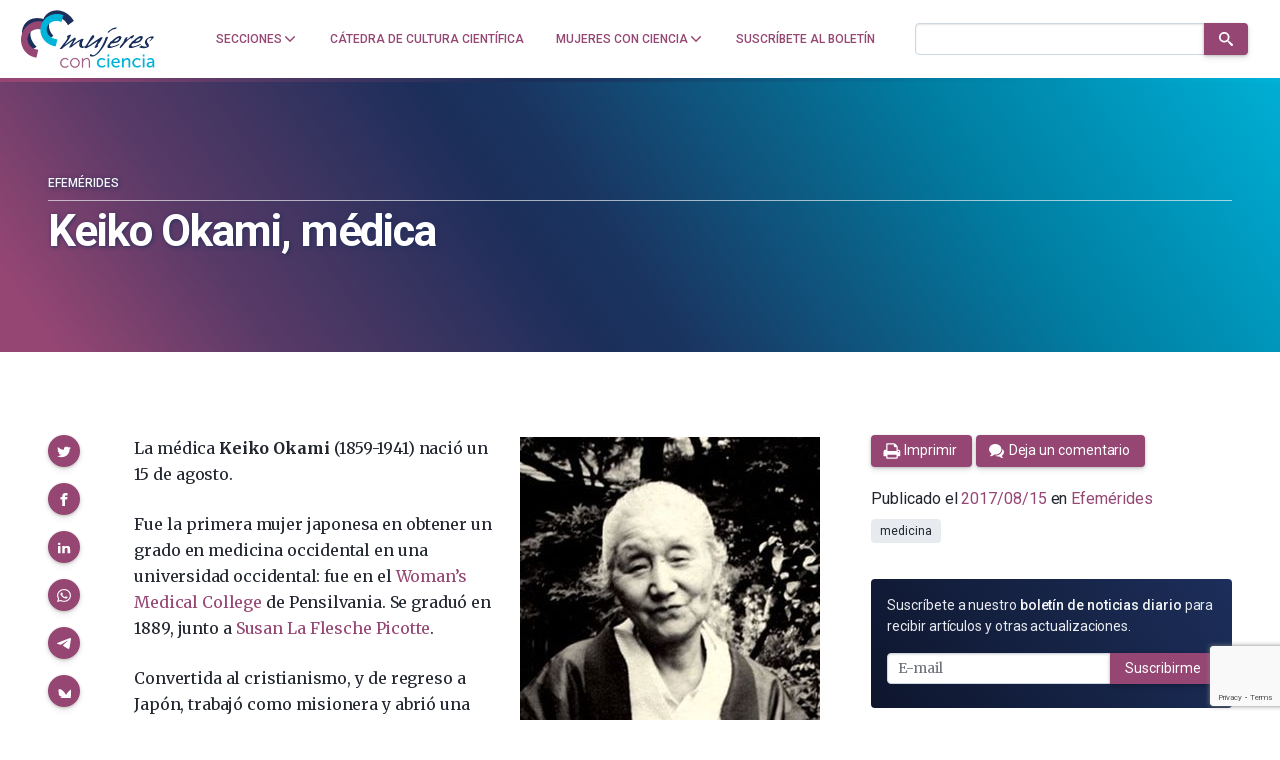

--- FILE ---
content_type: text/html; charset=UTF-8
request_url: https://mujeresconciencia.com/2017/08/15/keiko-okami-medica/
body_size: 26035
content:
<!doctype html>
<!--
Design and Development by:
____________________________________
  JOSE CUESTA
  jose.cuesta▷inerciacreativa.com
  https://inerciacreativa.com

-->
<html prefix="og: http://ogp.me/ns#" lang="es">
<head>
	<meta charset="UTF-8">
	<meta name="viewport" content="width=device-width, initial-scale=1.0">
	
	<title>Keiko Okami, médica - Mujeres con ciencia</title>
	<meta name="robots" content="index, follow, max-image-preview:large, max-snippet:-1, max-video-preview:-1">
	<meta name="description" content="Keiko Okami. Medicina. Medicina occidental. Woman’s Medical College de Pensilvania. Susan La Flesche Picotte.">
	<meta property="og:locale" content="es">
	<meta property="og:type" content="article">
	<meta property="og:title" content="Keiko Okami, médica - Mujeres con ciencia">
	<meta property="og:description" content="Keiko Okami. Medicina. Medicina occidental. Woman’s Medical College de Pensilvania. Susan La Flesche Picotte.">
	<meta property="og:url" content="https://mujeresconciencia.com/2017/08/15/keiko-okami-medica/">
	<meta property="og:site_name" content="Mujeres con ciencia">
	<meta property="article:publisher" content="https://www.facebook.com/mujerescciencia">
	<meta property="article:author" content="https://www.facebook.com/mujerescciencia">
	<meta property="article:published_time" content="2017-08-15T06:03:02+00:00">
	<meta property="og:image" content="https://mujeresconciencia.com/app/uploads/2017/08/okami.jpg">
	<meta property="og:image:width" content="300">
	<meta property="og:image:height" content="288">
	<meta property="og:image:type" content="image/jpeg">
	<meta name="author" content="Marta Macho Stadler">
	<meta name="twitter:card" content="summary_large_image">
	<meta name="twitter:creator" content="@mujerconciencia">
	<meta name="twitter:site" content="@mujerconciencia">
	<meta name="twitter:label1" content="Escrito por">
	<meta name="twitter:data1" content="Marta Macho Stadler">
	<meta name="twitter:label2" content="Tiempo de lectura">
	<meta name="twitter:data2" content="1 minuto">
	<meta name="application-name" content="Mujeres con ciencia">
	<meta name="apple-mobile-web-app-title" content="Mujeres con ciencia">
	<meta name="msapplication-config" content="/browserconfig.xml">
	<meta name="theme-color" content="#ffffff">
	<link href="https://mujeresconciencia.com/2017/08/15/keiko-okami-medica/" rel="canonical">
	<link crossorigin href="https://fonts.googleapis.com" rel="preconnect">
	<link crossorigin href="https://fonts.gstatic.com" rel="preconnect">
	<link href="https://mujeresconciencia.com/feed/" rel="alternate" title="Mujeres con ciencia » Feed" type="application/rss+xml">
	<link href="https://mujeresconciencia.com/?p=10243" rel="shortlink">
	<link href="https://fonts.googleapis.com/css2?family=Roboto:wght@300;400;500;700;900&#038;family=Merriweather:ital,wght@0,300;0,400;0,700;1,400;1,700&#038;display=swap" rel="preload" as="style" crossorigin>
	<link href="https://fonts.googleapis.com/css2?family=Roboto:wght@300;400;500;700;900&#038;family=Merriweather:ital,wght@0,300;0,400;0,700;1,400;1,700&#038;display=swap" rel="stylesheet" media="print" crossorigin onload="this.media=&#039;all&#039;">
	<link href="/favicon.ico" rel="alternate icon" sizes="any">
	<link href="/app/icons/favicon.svg" rel="icon" type="image/svg+xml">
	<link href="/app/icons/favicon.png" rel="icon" type="image/png">
	<link href="/app/icons/favicon-touch.png" rel="apple-touch-icon" sizes="180x180">
	<link href="/app/icons/favicon-mask.svg" rel="mask-icon" color="#954673">
	<link href="/site.webmanifest" rel="manifest">
	<link href="https://mujeresconciencia.com/wp/wp-includes/css/classic-themes.min.css?ver=1" id="classic-theme-styles-css" media="all" rel="stylesheet">
	<link href="https://mujeresconciencia.com/app/themes/spin/assets/styles/app.f21604f20fdf.css" id="spin-css" media="all" rel="stylesheet">
	<script async data-cfasync="false" data-wpfc-render="false" src="//www.googletagmanager.com/gtag/js?id=G-EJF9GQJ0P8"></script>
	<script data-cfasync="false" data-wpfc-render="false">
		var mi_version = '9.2.4';
		var mi_track_user = true;
		var mi_no_track_reason = '';
		var MonsterInsightsDefaultLocations = {"page_location":"https:\/\/mujeresconciencia.com\/2017\/08\/15\/keiko-okami-medica\/"};
		if ( typeof MonsterInsightsPrivacyGuardFilter === 'function' ) {
		var MonsterInsightsLocations = (typeof MonsterInsightsExcludeQuery === 'object') ? MonsterInsightsPrivacyGuardFilter( MonsterInsightsExcludeQuery ) : MonsterInsightsPrivacyGuardFilter( MonsterInsightsDefaultLocations );
		} else {
		var MonsterInsightsLocations = (typeof MonsterInsightsExcludeQuery === 'object') ? MonsterInsightsExcludeQuery : MonsterInsightsDefaultLocations;
		}
		var disableStrs = [
		'ga-disable-G-EJF9GQJ0P8',
		];
		/* Function to detect opted out users */
		function __gtagTrackerIsOptedOut() {
		for (var index = 0; index < disableStrs.length; index++) {
		if (document.cookie.indexOf(disableStrs[index] + '=true') > -1) {
		return true;
		}
		}
		return false;
		}
		/* Disable tracking if the opt-out cookie exists. */
		if (__gtagTrackerIsOptedOut()) {
		for (var index = 0; index < disableStrs.length; index++) {
		window[disableStrs[index]] = true;
		}
		}
		/* Opt-out function */
		function __gtagTrackerOptout() {
		for (var index = 0; index < disableStrs.length; index++) {
		document.cookie = disableStrs[index] + '=true; expires=Thu, 31 Dec 2099 23:59:59 UTC; path=/';
		window[disableStrs[index]] = true;
		}
		}
		if ('undefined' === typeof gaOptout) {
		function gaOptout() {
		__gtagTrackerOptout();
		}
		}
		window.dataLayer = window.dataLayer || [];
		window.MonsterInsightsDualTracker = {
		helpers: {},
		trackers: {},
		};
		if (mi_track_user) {
		function __gtagDataLayer() {
		dataLayer.push(arguments);
		}
		function __gtagTracker(type, name, parameters) {
		if (!parameters) {
		parameters = {};
		}
		if (parameters.send_to) {
		__gtagDataLayer.apply(null, arguments);
		return;
		}
		if (type === 'event') {
		parameters.send_to = monsterinsights_frontend.v4_id;
		var hookName = name;
		if (typeof parameters['event_category'] !== 'undefined') {
		hookName = parameters['event_category'] + ':' + name;
		}
		if (typeof MonsterInsightsDualTracker.trackers[hookName] !== 'undefined') {
		MonsterInsightsDualTracker.trackers[hookName](parameters);
		} else {
		__gtagDataLayer('event', name, parameters);
		}
		} else {
		__gtagDataLayer.apply(null, arguments);
		}
		}
		__gtagTracker('js', new Date());
		__gtagTracker('set', {
		'developer_id.dZGIzZG': true,
		});
		if ( MonsterInsightsLocations.page_location ) {
		__gtagTracker('set', MonsterInsightsLocations);
		}
		__gtagTracker('config', 'G-EJF9GQJ0P8', {"forceSSL":"true","link_attribution":"true"} );
		window.gtag = __gtagTracker;										(function () {
		/* https://developers.google.com/analytics/devguides/collection/analyticsjs/ */
		/* ga and __gaTracker compatibility shim. */
		var noopfn = function () {
		return null;
		};
		var newtracker = function () {
		return new Tracker();
		};
		var Tracker = function () {
		return null;
		};
		var p = Tracker.prototype;
		p.get = noopfn;
		p.set = noopfn;
		p.send = function () {
		var args = Array.prototype.slice.call(arguments);
		args.unshift('send');
		__gaTracker.apply(null, args);
		};
		var __gaTracker = function () {
		var len = arguments.length;
		if (len === 0) {
		return;
		}
		var f = arguments[len - 1];
		if (typeof f !== 'object' || f === null || typeof f.hitCallback !== 'function') {
		if ('send' === arguments[0]) {
		var hitConverted, hitObject = false, action;
		if ('event' === arguments[1]) {
		if ('undefined' !== typeof arguments[3]) {
		hitObject = {
		'eventAction': arguments[3],
		'eventCategory': arguments[2],
		'eventLabel': arguments[4],
		'value': arguments[5] ? arguments[5] : 1,
		}
		}
		}
		if ('pageview' === arguments[1]) {
		if ('undefined' !== typeof arguments[2]) {
		hitObject = {
		'eventAction': 'page_view',
		'page_path': arguments[2],
		}
		}
		}
		if (typeof arguments[2] === 'object') {
		hitObject = arguments[2];
		}
		if (typeof arguments[5] === 'object') {
		Object.assign(hitObject, arguments[5]);
		}
		if ('undefined' !== typeof arguments[1].hitType) {
		hitObject = arguments[1];
		if ('pageview' === hitObject.hitType) {
		hitObject.eventAction = 'page_view';
		}
		}
		if (hitObject) {
		action = 'timing' === arguments[1].hitType ? 'timing_complete' : hitObject.eventAction;
		hitConverted = mapArgs(hitObject);
		__gtagTracker('event', action, hitConverted);
		}
		}
		return;
		}
		function mapArgs(args) {
		var arg, hit = {};
		var gaMap = {
		'eventCategory': 'event_category',
		'eventAction': 'event_action',
		'eventLabel': 'event_label',
		'eventValue': 'event_value',
		'nonInteraction': 'non_interaction',
		'timingCategory': 'event_category',
		'timingVar': 'name',
		'timingValue': 'value',
		'timingLabel': 'event_label',
		'page': 'page_path',
		'location': 'page_location',
		'title': 'page_title',
		'referrer' : 'page_referrer',
		};
		for (arg in args) {
		if (!(!args.hasOwnProperty(arg) || !gaMap.hasOwnProperty(arg))) {
		hit[gaMap[arg]] = args[arg];
		} else {
		hit[arg] = args[arg];
		}
		}
		return hit;
		}
		try {
		f.hitCallback();
		} catch (ex) {
		}
		};
		__gaTracker.create = newtracker;
		__gaTracker.getByName = newtracker;
		__gaTracker.getAll = function () {
		return [];
		};
		__gaTracker.remove = noopfn;
		__gaTracker.loaded = true;
		window['__gaTracker'] = __gaTracker;
		})();
		} else {
		console.log("");
		(function () {
		function __gtagTracker() {
		return null;
		}
		window['__gtagTracker'] = __gtagTracker;
		window['gtag'] = __gtagTracker;
		})();
		}
	</script>
	<script id="monsterinsights-frontend-script-js" src="https://mujeresconciencia.com/app/plugins/google-analytics-for-wordpress/assets/js/frontend-gtag.min.js?ver=9.2.4"></script>
	<script data-cfasync="false" data-wpfc-render="false" id="monsterinsights-frontend-script-js-extra">
		var monsterinsights_frontend = {"js_events_tracking":"true","download_extensions":"doc,pdf,ppt,zip,xls,docx,pptx,xlsx","inbound_paths":"[{\"path\":\"\\\/go\\\/\",\"label\":\"affiliate\"},{\"path\":\"\\\/recommend\\\/\",\"label\":\"affiliate\"}]","home_url":"https:\/\/mujeresconciencia.com","hash_tracking":"false","v4_id":"G-EJF9GQJ0P8"};
	</script>
</head>
<body class="single single-post post-standard has-latest" itemscope itemtype="https://schema.org/WebSite">
<header class="nav">
	<div class="nav__brand">
		<p class="nav__title" itemprop="name">Mujeres con ciencia — Cátedra de Cultura Científica de la UPV/EHU</p>
		<p class="nav__description" itemprop="description">Un blog de la Cátedra de Cultura Científica de la UPV/EHU</p>
		<link itemprop="publisher" href="#publisher">
		<link itemprop="image" href="https://mujeresconciencia.com/app/themes/spin/assets/images/mujeresconciencia.5d7e60f9c0fd.png">
		<a class="nav__home" href="https://mujeresconciencia.com/" itemprop="url" rel="home" aria-label="Inicio">
			<svg id="brand" x="0" y="0" width="185" height="80" viewBox="0 0 185 80" focusable="false" role="img" class="brand brand--main"><defs><g id="isotype"><path id="isotype-m" d="M71.442 12.596C63.028 1.031 48.137-2.473 38.179 4.772c-2.87 2.087-4.991 4.852-6.392 7.988-7.375-2.146-14.804-1.582-20.501 2.212C.025 22.474-.197 39.732 10.791 53.52a42.815 42.815 0 0 0 2.733 3.107l9.079-6.046a28.429 28.429 0 0 1-3.135-3.347c-6.765-8.487-7.121-18.783-.797-22.996 3.038-2.022 7.065-2.26 11.179-1.034.201 5.281 2.007 10.774 5.534 15.624a29.88 29.88 0 0 0 2.112 2.589l8.027-5.839a20.075 20.075 0 0 1-2.438-2.779c-5.18-7.119-4.845-16.187.748-20.256 5.592-4.067 14.323-1.594 19.503 5.525a20.144 20.144 0 0 1 1.894 3.176l8.028-5.841a30.926 30.926 0 0 0-1.816-2.807z"/><path id="isotype-c1" d="M24.925 54.508a15.27 15.27 0 0 1-3.364-.414C13.726 52.23 8.82 44.641 10.603 37.143s9.582-12.063 17.417-10.2a15.32 15.32 0 0 1 3.19 1.146l2.561-10.764a22.817 22.817 0 0 0-2.924-.905C18.12 13.393 5.227 21.76 2.052 35.11c-3.175 13.349 4.567 26.627 17.296 29.653a22.47 22.47 0 0 0 3.017.509l2.56-10.764z"/><path id="isotype-c2" d="M50.901 40.438a16.24 16.24 0 0 1-3.276-.435c-7.654-1.822-12.576-8.691-10.995-15.342 1.583-6.652 9.07-10.568 16.724-8.748 1.102.263 2.146.631 3.124 1.086l2.271-9.548a24.448 24.448 0 0 0-2.858-.867c-12.433-2.957-24.797 4.246-27.614 16.09-2.818 11.845 4.977 23.843 17.41 26.801.984.234 1.966.405 2.944.512l2.27-9.549z"/></g><g id="logotype"><g id="logotype-women"><path d="M175.434 49.474c0 .083-.102.249-.308.497a6.304 6.304 0 0 1-.773.767 9.032 9.032 0 0 1-1.056.768c-.395.247-.766.414-1.108.497-.585.139-1.262.261-2.035.371a15.15 15.15 0 0 1-2.137.168c-.689-.028-1.512-.127-2.474-.292-.962-.166-1.734-.345-2.319-.536a1.889 1.889 0 0 1-.645-.189c-.188-.095-.284-.241-.284-.432 0-.169.156-.378.463-.624.311-.249.757-.429 1.341-.538.104-.221.232-.4.387-.541.154-.136.437-.303.851-.496.032 0 .05-.014.05-.042h.155c.24 0 .412.195.515.581.275.083.645.185 1.108.311.463.124.953.235 1.469.331.515.098 1.021.18 1.519.25.499.068.936.104 1.314.104.686 0 1.03-.14 1.03-.414 0-.111-.05-.248-.154-.415-.069-.055-.122-.192-.155-.416a4.347 4.347 0 0 0-.334-.767c-.121-.206-.335-.475-.645-.808-.481-.579-.824-1.173-1.03-1.782-.207-.608-.31-1.118-.31-1.535 0-.468.077-.876.232-1.222.155-.346.369-.781.645-1.306.17-.25.256-.416.256-.498.206-.414.542-.828 1.005-1.243.464-.414.979-.809 1.546-1.182a22.035 22.035 0 0 1 1.701-1.016 20.337 20.337 0 0 1 1.519-.746c1.236-.47 2.319-.705 3.245-.705.585 0 1.083.099 1.496.291.24.166.361.387.361.662 0 .277-.086.553-.258.83-.138.193-.387.498-.748.912s-.764.855-1.21 1.325c-.447.471-.902.92-1.366 1.348-.462.43-.867.768-1.209 1.017a.165.165 0 0 1-.104.04.502.502 0 0 0-.155.043.71.71 0 0 1-.308.124c-.172 0-.311-.11-.413-.333 0-.107.208-.33.619-.662.48-.497.882-.939 1.21-1.326.327-.387.559-.72.696-.995.103-.083.154-.207.154-.374 0-.22-.096-.413-.284-.579-.189-.168-.454-.25-.798-.25a3.32 3.32 0 0 1-.413.082c-.171.03-.359.083-.565.168-.173.055-.328.104-.464.145-.138.042-.258.09-.36.146-.722.275-1.255.551-1.598.828a2.63 2.63 0 0 0-.773.994 1.948 1.948 0 0 1-.31.498c-.172.22-.293.442-.36.663-.069.222-.119.608-.154 1.161 0 .47.052.837.154 1.099.103.262.377.654.825 1.181.206.222.324.388.361.497 0 .112.205.43.618.954.239.304.394.553.463.746.069.195.103.428.103.705 0 .056.008.123.026.206.017.085.026.182.026.292.104.302.154.523.154.662m-10.509-7.214c-1.065 1.271-2.439 2.177-4.122 2.716-1.685.539-3.488.808-5.411.808-.275 0-.481-.014-.619-.041h-.617l-.979.912c-.344.305-.619.564-.824.787a6.972 6.972 0 0 0-.465.541 1.13 1.13 0 0 0-.205.475 12.12 12.12 0 0 0-.102.644c0 .414.221.691.669.829.445.14.858.207 1.236.207.516 0 1.133-.084 1.854-.249s1.683-.428 2.886-.787l.206-.045c.137-.051.342-.135.619-.245.274-.11.635-.276 1.082-.498.652-.277 1.16-.498 1.521-.664a4.25 4.25 0 0 1 .953-.331 1.51 1.51 0 0 0 .386-.186c.154-.097.368-.214.644-.353.378-.278.636-.415.773-.415.033 0 .051.027.051.083-.104.471-.216.789-.335.953a2.38 2.38 0 0 1-.438.456l-.412.331c-.309.307-.979.678-2.009 1.119a30.84 30.84 0 0 1-3.04 1.161 59.746 59.746 0 0 1-4.507 1.41c-1.358.36-2.259.537-2.706.537-2.027 0-3.041-.537-3.041-1.615 0-.607.112-1.184.336-1.72a4.825 4.825 0 0 1 .85-1.391c.068-.136.412-.524 1.029-1.158l.85-.935c.188-.207.316-.337.387-.394a.314.314 0 0 1 .156-.125c.068-.027.102-.068.102-.121 0-.113-.173-.168-.515-.168l-.051-.041c0-.056.104-.18.309-.375.206-.191.455-.393.748-.602.291-.207.574-.398.849-.58.276-.179.465-.297.567-.351.172-.027.413-.172.723-.436.308-.264.703-.627 1.185-1.099.789-.772 1.373-1.284 1.752-1.533a25.858 25.858 0 0 1 2.086-1.514 28.627 28.627 0 0 1 2.112-1.266 15.09 15.09 0 0 1 1.854-.85c.568-.205 1.039-.31 1.418-.31 1.613.331 2.422 1.022 2.422 2.072-.001.916-.74 2.366-2.217 4.357m-4.792.787c.548-.136 1.15-.483 1.803-1.034a9.258 9.258 0 0 0 1.7-1.907c.206-.277.31-.54.31-.789 0-.387-.241-.58-.721-.58-.173 0-.431.069-.773.207-.173.056-.404.16-.696.313-.291.152-.617.338-.979.559-.361.221-.721.47-1.082.747-.36.277-.696.552-1.004.828-.55.359-.843.678-.876.953a.66.66 0 0 1-.258.291c-.549.358-.824.593-.824.704 0 .109.154.166.464.166.308 0 .703-.043 1.185-.123a79.867 79.867 0 0 0 1.751-.335m-24.576 9.036.051-.122c.343-1.022.618-1.769.826-2.238.206-.47.444-.816.721-1.037.171-.191.342-.367.515-.52.17-.15.309-.296.413-.435.136-.136.299-.343.488-.621.188-.276.421-.609.696-.996l.928-1.325a9.79 9.79 0 0 0 .926-1.576c.31-.635.498-1.133.568-1.492.103-.358.196-.663.283-.912.084-.247.223-.511.411-.787a9.5 9.5 0 0 1 .723-.91c.29-.333.695-.762 1.21-1.287.241-.25.79-.373 1.65-.373l.36.041h.411a6.703 6.703 0 0 0-.566.912 14.67 14.67 0 0 0-.464.975c-.138.317-.25.609-.334.87-.086.265-.147.449-.181.56a.391.391 0 0 0-.051.208c0 .057.017.082.051.082.069 0 .171-.063.31-.186.137-.125.241-.215.31-.27.824-.581 1.476-1.078 1.958-1.493.48-.414.858-.752 1.133-1.016.275-.263.455-.463.54-.6.085-.139.146-.234.182-.291a.98.98 0 0 1 .154-.208 8.777 8.777 0 0 0 1.34-.789 26.492 26.492 0 0 1 2.988-1.574h.257c.274 0 .498.07.67.207.102.082.153.209.153.374 0 .33-.153.745-.463 1.243-.446.719-.894 1.313-1.34 1.782-.447.47-.858.774-1.235.913-.173.081-.309.123-.413.123-.274 0-.601-.193-.979-.58-.309.193-.669.429-1.083.705-.41.275-.807.56-1.184.85l-1.082.829c-.342.262-.585.462-.72.601-1.34 1.271-2.672 2.633-3.994 4.084s-2.447 2.825-3.375 4.125l-.207.207c-.825.855-1.409 1.423-1.751 1.699-.277.247-.568.372-.876.372-.138 0-.412-.041-.825-.125h-.103zm.258-9.823c-1.065 1.271-2.438 2.177-4.123 2.716-1.684.539-3.486.808-5.41.808-.275 0-.48-.014-.618-.041h-.617l-.98.912c-.344.305-.618.564-.824.787-.205.222-.36.401-.463.541a1.12 1.12 0 0 0-.207.475c-.034.182-.068.394-.102.644 0 .414.222.691.67.829.444.14.857.207 1.235.207.515 0 1.133-.084 1.855-.249s1.683-.428 2.886-.787l.205-.045c.137-.051.344-.135.618-.245.275-.11.636-.276 1.083-.498.652-.277 1.16-.498 1.521-.664.36-.168.678-.276.952-.331.104-.027.232-.09.386-.186.155-.097.369-.214.644-.353.378-.278.637-.415.775-.415.033 0 .051.027.051.083-.103.471-.214.789-.335.953a2.38 2.38 0 0 1-.438.456l-.411.331c-.31.307-.979.678-2.011 1.119-.996.441-2.008.83-3.039 1.161a59.618 59.618 0 0 1-4.508 1.41c-1.357.36-2.259.537-2.705.537-2.028 0-3.041-.537-3.041-1.615 0-.607.111-1.184.335-1.72a4.85 4.85 0 0 1 .851-1.391c.068-.136.412-.524 1.03-1.158.378-.417.662-.727.851-.935.188-.207.316-.337.386-.394a.316.316 0 0 1 .155-.125c.068-.027.102-.068.102-.121 0-.113-.172-.168-.515-.168l-.051-.041c0-.056.102-.18.309-.375.207-.191.455-.393.748-.602.292-.207.574-.398.849-.58.275-.179.463-.297.567-.351.173-.027.412-.172.723-.436.307-.264.702-.627 1.184-1.099.788-.772 1.374-1.284 1.751-1.533a26.056 26.056 0 0 1 2.087-1.514 28.027 28.027 0 0 1 2.113-1.266 14.89 14.89 0 0 1 1.854-.85c.566-.205 1.038-.31 1.416-.31 1.615.331 2.423 1.022 2.423 2.072-.001.916-.74 2.366-2.217 4.357m-4.792.787c.55-.136 1.15-.483 1.804-1.034a9.249 9.249 0 0 0 1.698-1.907c.208-.277.311-.54.311-.789 0-.387-.24-.58-.72-.58-.173 0-.432.069-.774.207-.173.056-.404.16-.695.313a16.74 16.74 0 0 0-.98.559c-.359.221-.72.47-1.081.747-.36.277-.695.552-1.004.828-.549.359-.842.678-.877.953a.635.635 0 0 1-.257.291c-.549.358-.825.593-.825.704 0 .109.154.166.464.166.308 0 .703-.043 1.186-.123a81.07 81.07 0 0 0 1.75-.335m-15.662-1.616.257-.622a3.04 3.04 0 0 0 .204-.665c.037-.19.071-.384.105-.578v-.042c0-.414.137-.781.412-1.098.275-.317.652-.656 1.133-1.016.069-.027.207-.125.413-.291.206-.165.361-.248.464-.248.17 0 .618.139 1.339.414.034.028.102.041.207.041a230.077 230.077 0 0 1-1.933 4.749 102.869 102.869 0 0 1-1.726 3.873 37.89 37.89 0 0 1-1.854 3.44 58.184 58.184 0 0 1-2.267 3.443c-.172.22-.38.477-.619.766-.241.289-.515.644-.825 1.058a38.171 38.171 0 0 1-1.469 1.927 41.409 41.409 0 0 1-1.416 1.637c-.858.996-1.94 1.99-3.246 2.986-.103.055-.206.108-.309.165a3.919 3.919 0 0 1-.36.166.884.884 0 0 0-.311.166c-.583.579-1.192 1.01-1.829 1.285-.634.276-1.433.564-2.395.87l-.361.042a6.397 6.397 0 0 1-1.031.082c-.308 0-.608-.033-.901-.104a5.434 5.434 0 0 1-1.055-.395.908.908 0 0 0-.207-.124 1.186 1.186 0 0 1-.438-.248c-.119-.109-.18-.292-.18-.537 0-.167.052-.402.155-.706.068-.139.12-.277.154-.415.035-.14.085-.274.153-.416.104-.441.276-.662.516-.662.275 0 .55.111.824.333.275.221.431.429.463.62.035.249.397.429 1.083.54.413.11.809.166 1.186.166.515 0 1.116-.152 1.802-.457.86-.58 1.736-1.298 2.628-2.155a44.3 44.3 0 0 0 2.449-2.53 29.024 29.024 0 0 0 1.828-2.236c.481-.664.755-1.078.824-1.244a111.556 111.556 0 0 0 3.529-6.237 55.721 55.721 0 0 0 2.604-5.743m5.152-10.157a1.205 1.205 0 0 1-.567.166c-.412 0-.617-.249-.617-.746 0-.194.103-.401.308-.622l.129-.104c.052-.041.146-.131.284-.27a59.336 59.336 0 0 1 2.034-1.72 15.341 15.341 0 0 1 2.139-1.432c.309-.191.463-.304.463-.331a32.166 32.166 0 0 1 1.547-.829c.342-.165.66-.29.954-.372.29-.083.65-.152 1.082-.207.427-.056 1.055-.193 1.88-.416h.566c.274 0 .601.084.979.249l.104.083c-.276.222-.534.47-.774.746l-.154.125c-.275.277-.489.471-.645.579a1.223 1.223 0 0 1-.591.208c-.516.057-.92.117-1.21.187a9.19 9.19 0 0 0-1.006.312c-.24.109-.43.165-.567.165-.79.222-1.375.429-1.751.622-.378.193-.808.484-1.288.871l-.67.497c-.172.165-.318.306-.438.415s-.216.221-.284.331c-.137.222-.515.524-1.133.912-.172.14-.327.255-.463.354a7.368 7.368 0 0 0-.311.227"/><path d="M101.039 37.244a6.88 6.88 0 0 1-.774 1.201 41.2 41.2 0 0 1-1.34 1.617c-.275.247-.43.415-.463.499a1.91 1.91 0 0 1-.463.414 1.8 1.8 0 0 0-.464.331 25.584 25.584 0 0 1-1.185 1.534c-.55.72-1.065 1.381-1.545 1.99a77.494 77.494 0 0 0-1.752 2.425c-.446.647-.755 1.305-.927 1.967.96-.247 1.63-.454 2.008-.619.31-.14.722-.444 1.237-.914l1.031-.828a49.301 49.301 0 0 0 1.391-1.014c.342-.264.807-.574 1.391-.935.48-.304 1.074-.697 1.778-1.182.703-.483 1.553-1.058 2.549-1.719l.619-.416c2.404-1.658 4.276-2.916 5.616-3.772.137-.11.343-.166.618-.166h.412c.172 0 .395.029.67.083l.386.063c.086.014.163.02.233.02.273.028.413.11.413.249 0 .056-.19.413-.568 1.077-.241.359-.447.691-.619.993-.172.307-.342.582-.515.832-.756 1.326-1.365 2.314-1.83 2.964a12.651 12.651 0 0 1-1.416 1.678c-.412.389-.671.72-.772.996a5.7 5.7 0 0 1-.258.537c-.104.195-.207.403-.31.622-.412.969-.618 1.55-.618 1.742 0 .277.206.512.618.704-.481.444-.859.762-1.133.955a3.726 3.726 0 0 1-.876.455 6.594 6.594 0 0 1-1.133.373 4.82 4.82 0 0 1-1.133.165c-.241 0-.396-.054-.463-.165 0-.25.067-.573.205-.975.137-.4.327-.823.567-1.263.137-.25.257-.472.359-.664.104-.194.189-.359.258-.497.069-.167.182-.374.336-.621.154-.251.334-.568.542-.954l.154-.249c.102-.139.205-.372.308-.705.137-.332.275-.595.412-.789.174-.328.353-.689.542-1.076.188-.387.335-.73.438-1.036-.586.306-1.091.614-1.521.932-.429.318-.781.603-1.056.853a.806.806 0 0 1-.515.164c-.412.109-.652.233-.722.372a5.937 5.937 0 0 1-.772.686c-.345.263-.713.51-1.108.743a11.99 11.99 0 0 1-1.133.603c-.361.165-.611.248-.747.248-.207 0-.43.222-.671.664-.411.526-.756.856-1.031.995l-.617.249a6.046 6.046 0 0 0-.619.29c-.239.14-.558.312-.953.519s-.901.462-1.519.767l-1.701.911a2.133 2.133 0 0 1-1.185.374c-.55 0-1.03-.194-1.443-.58-.241-.193-.36-.358-.36-.499 0-.138.275-.606.824-1.409.275-.359.507-.675.696-.952.188-.277.351-.497.49-.664.48-.718.909-1.354 1.287-1.905.378-.554.704-1.063.979-1.535.275-.442.557-.912.849-1.41s.593-1.022.902-1.573l.516-.872c.276-.553.575-1.105.901-1.659.326-.552.678-1.118 1.057-1.698.377-.581.712-1.077 1.005-1.493.291-.414.557-.759.799-1.035.137-.194.48-.317 1.03-.374h.154c.825 0 1.305.276 1.443.829.033.14.059.263.076.372.017.113.043.25.078.417.034.138.052.248.052.331v.412z"/><path d="M74.968 41.722a47.755 47.755 0 0 0-1.958 2.985 53.602 53.602 0 0 0-1.804 3.233 134.072 134.072 0 0 1 4.02-2.984 69.107 69.107 0 0 1 3.246-2.198 37.92 37.92 0 0 1 2.885-1.681 31.89 31.89 0 0 1 2.731-1.263c.206-.055.429-.084.67-.084.618 0 1.167.166 1.648.497.069.057.103.14.103.25 0 .139-.138.361-.412.663a1.142 1.142 0 0 0-.155.229.428.428 0 0 1-.103.143l-.155.373c-.412.969-.739 1.81-.979 2.529-.242.719-.361 1.506-.361 2.364v.744c0 .224.033.458.103.706.171.746.386 1.279.645 1.595.257.32.678.478 1.263.478.445 0 1.013-.098 1.7-.289.309-.083.549-.125.721-.125.275 0 .413.069.413.206 0 .193-.181.444-.542.747-.36.304-.677.484-.953.54-.413.027-.927.18-1.545.455a1.826 1.826 0 0 1-.49.229c-.153.042-.283.076-.386.103h-.207a.485.485 0 0 1-.155.041h-.051c-1.203 0-2.233-.388-3.092-1.16-.859-.771-1.287-1.685-1.287-2.735a32.8 32.8 0 0 1 .128-1.533c.051-.47.129-.899.232-1.286.104-.385.232-.823.385-1.307.156-.482.353-1.002.595-1.553a589.697 589.697 0 0 0-2.989 1.864c-.791.499-1.469.933-2.036 1.307-.567.374-1.082.737-1.545 1.099-.463.359-.987.76-1.571 1.202a41.536 41.536 0 0 0-1.855 1.428c-.413.349-.739.645-.98.893l-.514.373c-.755.525-1.562.786-2.421.786a1.581 1.581 0 0 1-.413.043c-.515 0-.772-.139-.772-.414 0-.167.12-.359.36-.582 0-.026.017-.04.051-.04.481-.828.988-1.707 1.521-2.634.532-.924 1.125-1.912 1.778-2.962 1.064-1.771 1.597-2.723 1.597-2.861a.174.174 0 0 0-.104-.041c-.067 0-.188.068-.36.207-.549.359-1.072.718-1.571 1.079-.498.357-.987.717-1.468 1.074a221.394 221.394 0 0 0-3.453 2.49l-1.905 1.408a67.85 67.85 0 0 0-2.062 1.513c-.481.374-.927.727-1.34 1.057-.893.721-1.554 1.291-1.982 1.723-.429.428-.783.709-1.057.848-.343.139-.721.208-1.133.208s-.755-.042-1.03-.124c-.274-.084-.413-.193-.413-.332 0-.109.139-.278.413-.496.173-.251.412-.582.722-.996.309-.414.704-.94 1.184-1.575.755-.996 1.382-1.838 1.881-2.529.498-.689.92-1.229 1.263-1.617a60.678 60.678 0 0 0 2.937-3.771c.824-1.161 1.374-1.976 1.648-2.445.172-.249.259-.719.259-1.41 0-.387-.018-.635-.051-.746a36.984 36.984 0 0 1-.258-.787 1.992 1.992 0 0 1-.103-.581c0-.275.103-.44.309-.497.274-.109.619-.275 1.031-.497.343-.222.6-.358.771-.415.171-.027.465-.166.877-.414.548-.305.943-.456 1.185-.456.171 0 .291.014.359.041.481.222.722.429.722.622 0 .139-.103.416-.309.828a38.231 38.231 0 0 1-1.314 2.82 48.471 48.471 0 0 1-1.056 1.905c-.275.471-.508.83-.695 1.079-.19.248-.491.607-.902 1.077l-4.534 5.929 12.21-9.079c1.031-.773 1.717-1.16 2.061-1.16.24 0 .515.193.824.581.276.496.414.855.414 1.076 0 .249-.077.526-.232.831-.158.3-.424.687-.802 1.158"/></g><path d="M84.526 66.308h1.034v2.167a5.21 5.21 0 0 1-.098 1.011h.048c.419-1.157 2.143-3.474 5.221-3.474 3.202 0 4.064 1.897 4.064 4.803v7.808h-1.034v-7.437c0-2.144-.271-4.164-3.03-4.164-2.314 0-4.359 1.626-4.975 3.916-.147.517-.197 1.084-.197 1.676v6.009h-1.034V66.308zm-9.804-.296c3.522 0 6.378 2.784 6.378 6.379 0 3.67-2.856 6.527-6.378 6.527s-6.379-2.857-6.379-6.527c0-3.595 2.857-6.379 6.379-6.379zm0 11.896c2.93 0 5.295-2.389 5.295-5.518 0-3.054-2.365-5.369-5.295-5.369-2.931 0-5.295 2.315-5.295 5.369 0 3.13 2.364 5.518 5.295 5.518zM61.247 66.012c2.93 0 4.409 1.749 4.409 1.749l-.641.837s-1.404-1.576-3.768-1.576c-2.881 0-5.27 2.144-5.27 5.468 0 3.276 2.388 5.419 5.27 5.419 2.709 0 4.113-1.774 4.113-1.774l.542.862s-1.601 1.922-4.655 1.922c-3.472 0-6.354-2.513-6.354-6.429 0-3.916 2.931-6.478 6.354-6.478z" id="logotype-with"/><path d="M179.729 70.84h.541v-.222c0-2.044-1.157-2.734-2.733-2.734-1.921 0-3.473 1.207-3.473 1.207l-.985-1.749s1.798-1.477 4.654-1.477c3.152 0 4.926 1.723 4.926 4.876v7.881h-2.216V77.44c0-.567.049-.985.049-.985h-.049s-1.01 2.463-3.989 2.463c-2.144 0-4.236-1.306-4.236-3.793-.001-4.112 5.417-4.285 7.511-4.285zm-2.759 6.156c2.02 0 3.325-2.117 3.325-3.966v-.394h-.616c-1.798 0-5.049.125-5.049 2.364 0 1.011.788 1.996 2.34 1.996zm-9.902-15.763h2.414v2.439h-2.414v-2.439zm.025 4.927h2.389v12.462h-2.389V66.16zm-7.686-.295c3.128 0 4.68 1.822 4.68 1.822l-1.132 1.674s-1.331-1.428-3.448-1.428c-2.512 0-4.335 1.872-4.335 4.434 0 2.535 1.823 4.482 4.409 4.482 2.315 0 3.842-1.676 3.842-1.676l.96 1.749s-1.725 1.995-4.976 1.995c-3.916 0-6.673-2.784-6.673-6.527-.001-3.694 2.757-6.525 6.673-6.525zm-20.64.295h2.315v1.65c0 .491-.05.91-.05.91h.05c.492-1.083 1.97-2.855 4.679-2.855 2.932 0 4.286 1.601 4.286 4.777v7.979h-2.389v-7.437c0-1.749-.369-3.129-2.364-3.129-1.896 0-3.423 1.257-3.94 3.053-.148.494-.196 1.061-.196 1.676v5.837h-2.389V66.16zm-8.303-.295c3.521 0 5.394 2.609 5.394 5.836 0 .32-.074 1.034-.074 1.034h-9.087c.123 2.734 2.068 4.114 4.284 4.114 2.144 0 3.695-1.454 3.695-1.454l.985 1.749s-1.849 1.773-4.828 1.773c-3.916 0-6.6-2.832-6.6-6.527 0-3.964 2.684-6.525 6.231-6.525zm2.955 5.073c-.074-2.142-1.403-3.177-3.004-3.177-1.822 0-3.3 1.132-3.645 3.177h6.649zm-14.482-9.705h2.414v2.439h-2.414v-2.439zm.025 4.927h2.389v12.462h-2.389V66.16zm-7.687-.295c3.128 0 4.679 1.822 4.679 1.822l-1.133 1.674s-1.33-1.428-3.448-1.428c-2.512 0-4.334 1.872-4.334 4.434 0 2.535 1.823 4.482 4.409 4.482 2.314 0 3.841-1.676 3.841-1.676l.96 1.749s-1.724 1.995-4.975 1.995c-3.916 0-6.674-2.784-6.674-6.527.002-3.694 2.759-6.525 6.675-6.525z" id="logotype-science"/></g><g id="brand--plain"><use href="#isotype-m" fill="#1c2e5a"/><use href="#isotype-c1" fill="#954673"/><use href="#isotype-c2" fill="#00b3d9"/><use href="#logotype-women" fill="#172e5c"/><use href="#logotype-with" fill="#954673"/><use href="#logotype-science" fill="#00b3d9"/></g></defs><g id="brand--main"><g class="brand__isotype"><use class="brand__symbol brand__isotype-m" href="#isotype-m" fill="#1c2e5a"/><use class="brand__symbol brand__isotype-c1" href="#isotype-c1" fill="#954673"/><use class="brand__symbol brand__isotype-c2" href="#isotype-c2" fill="#00b3d9"/></g><g class="brand__logotype"><use class="brand__symbol brand__logotype-women" href="#logotype-women" fill="#172e5c"/><use class="brand__symbol brand__logotype-with" href="#logotype-with" fill="#954673"/><use class="brand__symbol brand__logotype-science" href="#logotype-science" fill="#00b3d9"/></g></g></svg>
		</a>
		<button class="nav__toggle button is-primary is-outlined" type="button" data-toggle="collapse" data-target="#navigation" aria-expanded="false" aria-controls="navigation" aria-label="Menú">
			<svg focusable="false" aria-hidden="true" class="icon icon-menu"><use href="#icon-menu" aria-hidden="true"></use></svg>
		</button>
	</div>
	<nav class="nav__menu collapse" id="navigation">
		<ul class="nav__list" itemprop="hasPart" itemscope itemtype="https://schema.org/SiteNavigationElement">
	<li class="nav__item has-children"><button id="nav-button-18" class="nav__button" aria-controls="nav-children-18" aria-expanded="false" type="button"><span>Secciones</span><svg focusable="false" aria-hidden="true" class="icon icon-arrow"><use href="#icon-arrow" aria-hidden="true"></use></svg></button><ul class="nav__children" id="nav-children-18"><li class="nav__child"><a id="nav-link-1000009" class="nav__link" href="https://mujeresconciencia.com/categoria/ciencia-y-mas/" itemprop="url"><span itemprop="name">Ciencia y más</span></a></li><li class="nav__child current-post-ancestor current-post-parent"><a id="nav-link-1000006" class="nav__link" href="https://mujeresconciencia.com/categoria/efemerides/" itemprop="url"><span itemprop="name">Efemérides</span></a></li><li class="nav__child"><a id="nav-link-1000007" class="nav__link" href="https://mujeresconciencia.com/categoria/en-corto/" itemprop="url"><span itemprop="name">En corto</span></a></li><li class="nav__child"><a id="nav-link-1000005" class="nav__link" href="https://mujeresconciencia.com/categoria/en-la-red/" itemprop="url"><span itemprop="name">En la red</span></a></li><li class="nav__child"><a id="nav-link-1000010" class="nav__link" href="https://mujeresconciencia.com/categoria/entre-paginas/" itemprop="url"><span itemprop="name">Entre páginas</span></a></li><li class="nav__child"><a id="nav-link-1000000" class="nav__link" href="https://mujeresconciencia.com/categoria/general/" itemprop="url"><span itemprop="name">General</span></a></li><li class="nav__child"><a id="nav-link-1000493" class="nav__link" href="https://mujeresconciencia.com/categoria/gigantas-en-verso/" itemprop="url"><span itemprop="name">Gigantas en verso</span></a></li><li class="nav__child"><a id="nav-link-1000001" class="nav__link" href="https://mujeresconciencia.com/categoria/hitos/" itemprop="url"><span itemprop="name">Hitos</span></a></li><li class="nav__child"><a id="nav-link-1000502" class="nav__link" href="https://mujeresconciencia.com/categoria/pasatiempos/" itemprop="url"><span itemprop="name">Pasatiempos</span></a></li><li class="nav__child"><a id="nav-link-1000004" class="nav__link" href="https://mujeresconciencia.com/categoria/por-pares/" itemprop="url"><span itemprop="name">Por pares</span></a></li><li class="nav__child"><a id="nav-link-1000003" class="nav__link" href="https://mujeresconciencia.com/categoria/protagonista/" itemprop="url"><span itemprop="name">Protagonista</span></a></li><li class="nav__child"><a id="nav-link-1000469" class="nav__link" href="https://mujeresconciencia.com/categoria/retrato-alfabetico/" itemprop="url"><span itemprop="name">Retrato alfabético</span></a></li><li class="nav__child"><a id="nav-link-1000002" class="nav__link" href="https://mujeresconciencia.com/categoria/vidas-cientificas/" itemprop="url"><span itemprop="name">Vidas científicas</span></a></li><li class="nav__child"><a id="nav-link-1000505" class="nav__link" href="https://mujeresconciencia.com/categoria/yo-investigo/" itemprop="url"><span itemprop="name">Yo investigo</span></a></li></ul></li><li class="nav__item"><a id="nav-link-16" class="nav__button" href="https://mujeresconciencia.com/catedra-de-cultura-cientifica/" itemprop="url"><span itemprop="name">Cátedra de Cultura Científica</span></a></li><li class="nav__item has-children"><button id="nav-button-21842" class="nav__button" aria-controls="nav-children-21842" aria-expanded="false" type="button"><span>Mujeres con ciencia</span><svg focusable="false" aria-hidden="true" class="icon icon-arrow"><use href="#icon-arrow" aria-hidden="true"></use></svg></button><ul class="nav__children" id="nav-children-21842"><li class="nav__child"><a id="nav-link-5771" class="nav__link" href="https://mujeresconciencia.com/mujeres-con-ciencia/" itemprop="url"><span itemprop="name">Presentación</span></a></li><li class="nav__child"><a id="nav-link-5824" class="nav__link" href="https://mujeresconciencia.com/que-vas-a-encontrar/" itemprop="url"><span itemprop="name">¿Qué vas a encontrar?</span></a></li><li class="nav__child"><a id="nav-link-5770" class="nav__link" href="https://mujeresconciencia.com/contacto/" itemprop="url"><span itemprop="name">Contacto</span></a></li></ul></li><li class="nav__item"><a id="nav-link-39949" class="nav__button" href="https://mujeresconciencia.com/boletin/" itemprop="url"><span itemprop="name">Suscríbete al boletín</span></a></li></ul>
		<form class="nav__form form form--inline" action="https://mujeresconciencia.com/" role="search" itemprop="potentialAction" itemscope itemtype="https://schema.org/SearchAction">
	<div class="field has-addons">
		<span class="control">
			<label for="search" class="is-sr-only">Buscar en el sitio</label>
			<input id="search" class="input" type="search" name="s" value="" required>
							<meta itemprop="query-input" content="required name=search_term_string">
				<meta itemprop="target" content="https://mujeresconciencia.com/?s={search_term_string}">
					</span>
		<span class="control">
			<button class="button is-primary"><svg focusable="false" role="img" aria-labelledby="icon-search__title-0" class="icon icon-search"><title id="icon-search__title-0">Buscar</title><use href="#icon-search" aria-hidden="true"></use></svg></button>
		</span>
	</div>
</form>
	</nav>
</header>
<main class="main">
		<article class="post is-standard has-thumbnail" itemscope itemtype="https://schema.org/Article">
		<link itemprop="publisher" href="#publisher">
		<header class="post__header header">
	<h1 class="header__title" itemprop="headline">Keiko Okami, médica</h1>
			<p class="header__subtitle">			<a href="https://mujeresconciencia.com/categoria/efemerides/" itemprop="articleSection">Efemérides</a>	</p>
	</header>
		<div class="post__body">
			<div class="post__content" itemprop="articleBody">
				<figure id="image-10244" aria-describedby="image-caption-10244" class="image align-right"><img decoding="async" src="http://mujeresconciencia.com/app/uploads/2017/08/okami.jpg" alt width="300" height="288" srcset="https://mujeresconciencia.com/app/uploads/2017/08/okami.jpg 300w, https://mujeresconciencia.com/app/uploads/2017/08/okami-250x240.jpg 250w" sizes="(max-width: 300px) 100vw, 300px" class="size-full"><figcaption id="image-caption-10244" class="image-caption"><a href="http://files.thetriangle.org/assets/graduates/images/old-okami.jpg" target="_blank" rel="noopener noreferrer">Keiko Okami</a>.</figcaption></figure><p>La médica <span dir="auto"><b>Keiko Okami</b> (1859-1941) nació un 15 de agosto.</span></p> <p>Fue la primera mujer japonesa en obtener un grado en medicina occidental en una universidad occidental: fue en el <a title="Woman's Medical College of Pennsylvania" href="https://en.wikipedia.org/wiki/Woman%27s_Medical_College_of_Pennsylvania">Woman’s Medical College</a> de Pensilvania. Se graduó en 1889, junto a <a href="http://mujeresconciencia.com/2015/06/17/suzanne-la-flesche-picotte-medica/" target="_blank" rel="noopener noreferrer">Susan La Flesche Picotte</a>.</p> <p>Convertida al cristianismo, y de regreso a Japón, trabajó como misionera y abrió una clínica y una escuela de enfermeras con poco éxito, al limitarse sus pacientes a mujeres predicadoras extranjeras.</p> <h2>Más información</h2> <ul><li>Danielle Verghese, <em><a href="http://thetriangle.org/snowball/the-graduates/" target="_blank" rel="noopener noreferrer">The Graduates</a></em>, The Triangle</li> <li><a href="http://ignite.globalfundforwomen.org/be-the-spark/anandi-gopal-joshi-kei-okami-sabat-islambooly" target="_blank" rel="noopener noreferrer">Anandi Gopal Joshi, Kei Okami, Sabat Islambooly Doctors | India, Japan, Syria/Egypt. First women doctors in their respective countries, triggering a gender revolution in the healthcare profession worldwide</a>, Ignite</li> <li><a href="https://en.wikipedia.org/wiki/Kei_Okami" target="_blank" rel="noopener noreferrer">Wikipedia</a></li> </ul><p>Edición realizada por <a href="http://www.ehu.eus/~mtwmastm/" target="_blank" rel="noopener noreferrer">Marta Macho Stadler</a></p>
			</div>
			
<aside class="post__share">
	<h2 class="share__title">Compartir</h2>
	<ul class="share__list">
		<li class="share__item"><a href="https://twitter.com/intent/tweet?text=Keiko%20Okami%2C%20m%C3%A9dica&amp;url=https%3A%2F%2Fmujeresconciencia.com%2F2017%2F08%2F15%2Fkeiko-okami-medica%2F&amp;via=mujerconciencia" data-name="Twitter" data-action="tweet" data-width="550" data-height="480" class="button share__button is-primary" role="button"><svg focusable="false" role="img" aria-labelledby="icon-twitter__title-0" class="icon icon-twitter"><title id="icon-twitter__title-0">Compartir en Twitter</title><use href="#icon-twitter" aria-hidden="true"></use></svg></a></li>
		<li class="share__item"><a href="https://www.facebook.com/sharer.php?t=Keiko%20Okami%2C%20m%C3%A9dica&amp;u=https%3A%2F%2Fmujeresconciencia.com%2F2017%2F08%2F15%2Fkeiko-okami-medica%2F" data-name="Facebook" data-action="share" data-width="850" data-height="500" class="button share__button is-primary" role="button"><svg focusable="false" role="img" aria-labelledby="icon-facebook__title-0" class="icon icon-facebook"><title id="icon-facebook__title-0">Compartir en Facebook</title><use href="#icon-facebook" aria-hidden="true"></use></svg></a></li>
		<li class="share__item"><a href="https://www.linkedin.com/cws/share?url=https%3A%2F%2Fmujeresconciencia.com%2F2017%2F08%2F15%2Fkeiko-okami-medica%2F&amp;token=&amp;isFramed=true" data-name="LinkedIn" data-action="share" data-width="550" data-height="550" class="button share__button is-primary" role="button"><svg focusable="false" role="img" aria-labelledby="icon-linkedin__title-0" class="icon icon-linkedin"><title id="icon-linkedin__title-0">Compartir en LinkedIn</title><use href="#icon-linkedin" aria-hidden="true"></use></svg></a></li>
		<li class="share__item"><a href="https://api.whatsapp.com/send?text=Keiko%20Okami%2C%20m%C3%A9dica%20-%20https%3A%2F%2Fmujeresconciencia.com%2F2017%2F08%2F15%2Fkeiko-okami-medica%2F" data-name="WhatsApp" data-action="share" data-width="550" data-height="480" class="button share__button is-primary" role="button"><svg focusable="false" role="img" aria-labelledby="icon-whatsapp__title-0" class="icon icon-whatsapp"><title id="icon-whatsapp__title-0">Compartir por WhatsApp</title><use href="#icon-whatsapp" aria-hidden="true"></use></svg></a></li>
		<li class="share__item"><a href="https://t.me/share/url?text=Keiko%20Okami%2C%20m%C3%A9dica&amp;url=https%3A%2F%2Fmujeresconciencia.com%2F2017%2F08%2F15%2Fkeiko-okami-medica%2F" data-name="Telegram" data-action="share" data-width="550" data-height="480" class="button share__button is-primary" role="button"><svg focusable="false" role="img" aria-labelledby="icon-telegram__title-0" class="icon icon-telegram"><title id="icon-telegram__title-0">Compartir en Telegram</title><use href="#icon-telegram" aria-hidden="true"></use></svg></a></li>
		<li class="share__item"><a href="https://bsky.app/intent/compose?text=Keiko Okami, médica%20https%3A%2F%2Fmujeresconciencia.com%2F2017%2F08%2F15%2Fkeiko-okami-medica%2F" aria-label="Share on Bluesky" data-name="Bluesky" class="button share__button is-primary" role="button"><svg focusable="false" role="img" aria-labelledby="icon-bluesky__title-0" class="icon icon-bluesky"><title id="icon-bluesky__title-0">Share on Bluesky</title><use href="#icon-bluesky" aria-hidden="true"></use></svg></a></li>
		<li class="share__item"><a href="https://mastodon.social/share?text=Keiko Okami, médica%20https%3A%2F%2Fmujeresconciencia.com%2F2017%2F08%2F15%2Fkeiko-okami-medica%2F" aria-label="Share on Mastodon" data-name="Mastodon" class="button share__button is-primary" role="button"><svg focusable="false" role="img" aria-labelledby="icon-mastodon__title-0" class="icon icon-mastodon"><title id="icon-mastodon__title-0">Share on Mastodon</title><use href="#icon-mastodon" aria-hidden="true"></use></svg></a></li>
	</ul>
</aside>
		</div>
		<div class="post__aside">
			

<footer class="widget widget--metas">
	<div class="widget__content">
		<link itemprop="publisher" href="#publisher">
		<p class="meta__byline">Por <span itemprop="author" itemscope itemtype="https://schema.org/Person"><a itemprop="url" class="meta__author" rel="author" href="https://mujeresconciencia.com/autor/marta-macho/"><span itemprop="name">Marta Macho Stadler</span></a></span></p>
		<p class="meta__buttons"><a class="meta__button button is-primary" href="javascript:window.print()"><svg focusable="false" aria-hidden="true" class="icon icon-print"><use href="#icon-print" aria-hidden="true"></use></svg><span>Imprimir</span></a><a class="meta__button button is-primary" href="#comments"><svg focusable="false" aria-hidden="true" class="icon icon-comments"><use href="#icon-comments" aria-hidden="true"></use></svg><span>Deja un comentario</span></a></p>
		<p class="meta__published">Publicado el <a class="meta__link" itemprop="mainEntityOfPage url" href="https://mujeresconciencia.com/2017/08/15/keiko-okami-medica/">
		<time itemprop="datePublished dateModified" class="date" datetime="2017-08-15T08:03:02+00:00">2017/08/15</time>
	</a> en <span class="meta__categories categories" aria-label="Categorías"><span itemprop="about" itemscope itemtype="https://schema.org/Thing"><a class="category" href="https://mujeresconciencia.com/categoria/efemerides/" itemprop="url"><span itemprop="name">Efemérides</span></a></span></span></p>
		<p class="meta__tags tags" aria-label="Etiquetas"><meta itemprop="keywords" content="medicina"><a class="tag" href="https://mujeresconciencia.com/tag/medicina/">medicina</a></p>
		<figure id="image" class="meta__image" itemprop="image" itemscope itemtype="https://schema.org/ImageObject"><img src="https://mujeresconciencia.com/app/uploads/2017/08/okami.jpg" width="300" height="288" alt="Keiko Okami, médica" itemprop="url"><meta itemprop="width" content="300"><meta itemprop="height" content="288"></figure>
	</div>
</footer>
			<aside id="mlb2-4016582" class="widget widget--subscription widget--inverse ml-subscribe-form ml-subscribe-form-4016582">
	<h2 class="widget__title is-sr-only">Suscríbete por e-mail</h2>
	<div class="widget__content">
		<div class="ml-row row-form">
			<form class="form form--inline ml-block-form" action="https://assets.mailerlite.com/jsonp/328022/forms/82623896517346452/subscribe" data-code="" method="post" target="_blank">
				<input type="hidden" name="ml-submit" value="1">
				<input type="hidden" name="anticsrf" value="true">
				<p class="field">
					<label class="label" for="ml-subscription">Suscríbete a nuestro <strong>boletín de noticias diario</strong> para recibir artículos y otras actualizaciones.</label>
				</p>
				<div class="field has-addons">
					<span class="control ml-field-group ml-field-email ml-validate-email ml-validate-required">
						<input id="ml-subscription" type="email" name="fields[email]" class="input" placeholder="E-mail" data-inputmask="" autocomplete="email" required>
					</span>
					<span class="control">
						<button class="button is-primary primary">Suscribirme</button>
						<button disabled="disabled" type="button" class="button is-primary loading" style="display: none;">
							<span class="ml-spinner"></span>
							<span class="is-sr-only">Cargando...</span>
						</button>
					</span>
				</div>
			</form>
		</div>
		<div class="ml-row row-success" style="display: none">
			<h3>¡Gracias!</h3>
			<p>Te has suscrito correctamente al boletín de noticias.</p>
		</div>
	</div>
</aside>
<script>
	function ml_webform_success_4016582() {
		const $ = ml_jQuery || jQuery;
		$('.ml-subscribe-form-4016582 .row-success').show();
		$('.ml-subscribe-form-4016582 .row-form').hide();
	}
</script>
<script src="https://groot.mailerlite.com/js/w/webforms.min.js?v300817f630ad0e957914d0b28a2b6d78" type="text/javascript"></script>
			<aside class="widget widget--tease">
	<h2 class="widget__title">Artículos recientes</h2>
	<ol class="widget__content tease">
									<li class="tease__item has-overlay">
					<a class="is-overlay" href="https://mujeresconciencia.com/2026/01/21/fatma-moalla/" tabindex="-1" role="presentation" aria-hidden="true"></a>
					<h3 class="tease__title"><a class="tease__link" href="https://mujeresconciencia.com/2026/01/21/fatma-moalla/">Fatma Moalla: «Me encanta el rigor, la precisión, la honestidad. ¡Y eso es lo que son las matemáticas!»</a></h3>
					<figure class="tease__thumbnail">
												<div class="has-image is-16by9"><img class="is-image" src="https://mujeresconciencia.com/app/uploads/2026/01/fatma-120x72.jpg" width="120" height="72" alt="" /></div>
					</figure>
				</li>
												<li class="tease__item has-overlay">
					<a class="is-overlay" href="https://mujeresconciencia.com/2026/01/20/elisabeth-roemer-descubrio-una-luna/" tabindex="-1" role="presentation" aria-hidden="true"></a>
					<h3 class="tease__title"><a class="tease__link" href="https://mujeresconciencia.com/2026/01/20/elisabeth-roemer-descubrio-una-luna/">Elisabeth Roemer: la niña prodigio que descubrió una luna</a></h3>
					<figure class="tease__thumbnail">
												<div class="has-image is-16by9"><img class="is-image" src="https://mujeresconciencia.com/app/uploads/2026/01/Elizabeth_Roemer-120x72.jpg" width="120" height="72" alt="" /></div>
					</figure>
				</li>
												<li class="tease__item has-overlay">
					<a class="is-overlay" href="https://mujeresconciencia.com/2026/01/19/razonar-y-pensar/" tabindex="-1" role="presentation" aria-hidden="true"></a>
					<h3 class="tease__title"><a class="tease__link" href="https://mujeresconciencia.com/2026/01/19/razonar-y-pensar/">Razonar correctamente y pensar cuantitativamente</a></h3>
					<figure class="tease__thumbnail">
												<div class="has-image is-16by9"><img class="is-image" src="https://mujeresconciencia.com/app/uploads/2026/01/Sylvia-Serfaty-120x72.jpg" width="120" height="72" alt="" /></div>
					</figure>
				</li>
												<li class="tease__item has-overlay">
					<a class="is-overlay" href="https://mujeresconciencia.com/2026/01/18/los-7-errores-con-maria-luisa-aguilar/" tabindex="-1" role="presentation" aria-hidden="true"></a>
					<h3 class="tease__title"><a class="tease__link" href="https://mujeresconciencia.com/2026/01/18/los-7-errores-con-maria-luisa-aguilar/">Los 7 errores, con María Luisa Aguilar</a></h3>
					<figure class="tease__thumbnail">
												<div class="has-image is-16by9"><img class="is-image" src="https://mujeresconciencia.com/app/uploads/2026/01/7e_Aguilar-1-120x72.jpg" width="120" height="72" alt="" /></div>
					</figure>
				</li>
												<li class="tease__item has-overlay">
					<a class="is-overlay" href="https://mujeresconciencia.com/2026/01/17/biola-javierre/" tabindex="-1" role="presentation" aria-hidden="true"></a>
					<h3 class="tease__title"><a class="tease__link" href="https://mujeresconciencia.com/2026/01/17/biola-javierre/">Biola Javierre: «La investigación básica es el primer paso para el desarrollo de nuevos tratamientos y enfoques terapéuticos»</a></h3>
					<figure class="tease__thumbnail">
												<div class="has-image is-16by9"><img class="is-image" src="https://mujeresconciencia.com/app/uploads/2025/10/biola_portada-120x72.jpg" width="120" height="72" alt="" /></div>
					</figure>
				</li>
						</ol>
</aside>
			<aside class="widget widget--tease">
	<h2 class="widget__title">Efemérides del día</h2>
	<ol class="widget__content tease">
									<li class="tease__item has-overlay">
					<a class="is-overlay" href="https://mujeresconciencia.com/2024/01/21/maria-petronella-lohnis-fitopatologa/" tabindex="-1" role="presentation" aria-hidden="true"></a>
					<h3 class="tease__title"><a class="tease__link" href="https://mujeresconciencia.com/2024/01/21/maria-petronella-lohnis-fitopatologa/">Maria Petronella Löhnis, fitopatóloga</a></h3>
					<figure class="tease__thumbnail">
												<div class="has-image is-16by9"><img class="is-image" src="https://mujeresconciencia.com/app/uploads/2024/01/lohnis-120x72.jpg" width="120" height="72" alt="" /></div>
					</figure>
				</li>
												<li class="tease__item has-overlay">
					<a class="is-overlay" href="https://mujeresconciencia.com/2024/01/21/edelmira-ines-mortola-geologa/" tabindex="-1" role="presentation" aria-hidden="true"></a>
					<h3 class="tease__title"><a class="tease__link" href="https://mujeresconciencia.com/2024/01/21/edelmira-ines-mortola-geologa/">Edelmira Inés Mórtola, geóloga</a></h3>
					<figure class="tease__thumbnail">
												<div class="has-image is-16by9"><img class="is-image" src="https://mujeresconciencia.com/app/uploads/2024/01/Mortola-120x72.jpg" width="120" height="72" alt="" /></div>
					</figure>
				</li>
												<li class="tease__item has-overlay">
					<a class="is-overlay" href="https://mujeresconciencia.com/2024/01/21/nadezhda-sergeyevna-kalugina-entomologa/" tabindex="-1" role="presentation" aria-hidden="true"></a>
					<h3 class="tease__title"><a class="tease__link" href="https://mujeresconciencia.com/2024/01/21/nadezhda-sergeyevna-kalugina-entomologa/">Nadezhda Sergeyevna Kalugina, entomóloga</a></h3>
					<figure class="tease__thumbnail">
												<div class="has-image is-16by9"><img class="is-image" src="https://mujeresconciencia.com/app/uploads/2024/01/Kalugina-120x72.jpg" width="120" height="72" alt="" /></div>
					</figure>
				</li>
												<li class="tease__item has-overlay">
					<a class="is-overlay" href="https://mujeresconciencia.com/2023/01/21/raye-jean-montague-ingeniera/" tabindex="-1" role="presentation" aria-hidden="true"></a>
					<h3 class="tease__title"><a class="tease__link" href="https://mujeresconciencia.com/2023/01/21/raye-jean-montague-ingeniera/">Raye Jean Montague, ingeniera</a></h3>
					<figure class="tease__thumbnail">
												<div class="has-image is-16by9"><img class="is-image" src="https://mujeresconciencia.com/app/uploads/2022/08/Raye_Montague_in_2017-120x72.jpg" width="120" height="72" alt="" /></div>
					</figure>
				</li>
												<li class="tease__item has-overlay">
					<a class="is-overlay" href="https://mujeresconciencia.com/2019/01/21/xiaowei-zhuang-biofisica/" tabindex="-1" role="presentation" aria-hidden="true"></a>
					<h3 class="tease__title"><a class="tease__link" href="https://mujeresconciencia.com/2019/01/21/xiaowei-zhuang-biofisica/">Xiaowei Zhuang, biofísica</a></h3>
					<figure class="tease__thumbnail">
												<div class="has-image is-16by9"><img class="is-image" src="https://mujeresconciencia.com/app/uploads/2019/01/Zhuang-120x72.jpg" width="120" height="72" alt="" /></div>
					</figure>
				</li>
												<li class="tease__item has-overlay">
					<a class="is-overlay" href="https://mujeresconciencia.com/2019/01/21/felisa-nunez-cubero-fisica/" tabindex="-1" role="presentation" aria-hidden="true"></a>
					<h3 class="tease__title"><a class="tease__link" href="https://mujeresconciencia.com/2019/01/21/felisa-nunez-cubero-fisica/">Felisa Núñez Cubero, física</a></h3>
					<figure class="tease__thumbnail">
												<div class="has-image is-16by9"><img class="is-image" src="https://mujeresconciencia.com/app/uploads/2018/04/FELISA_NUNEZ_CUBERO_en_2015-120x72.jpg" width="120" height="72" alt="" /></div>
					</figure>
				</li>
												<li class="tease__item has-overlay">
					<a class="is-overlay" href="https://mujeresconciencia.com/2016/01/21/anna-morandi-manzolini-profesora-de-anatomia/" tabindex="-1" role="presentation" aria-hidden="true"></a>
					<h3 class="tease__title"><a class="tease__link" href="https://mujeresconciencia.com/2016/01/21/anna-morandi-manzolini-profesora-de-anatomia/">Anna Morandi Manzolini, profesora de anatomía</a></h3>
					<figure class="tease__thumbnail">
												<div class="has-image is-16by9"><img class="is-image" src="https://mujeresconciencia.com/app/uploads/2016/01/manz-120x72.jpg" width="120" height="72" alt="" /></div>
					</figure>
				</li>
												<li class="tease__item has-overlay">
					<a class="is-overlay" href="https://mujeresconciencia.com/2016/01/21/edris-rice-wray-medica/" tabindex="-1" role="presentation" aria-hidden="true"></a>
					<h3 class="tease__title"><a class="tease__link" href="https://mujeresconciencia.com/2016/01/21/edris-rice-wray-medica/">Edris Rice-Wray, médica</a></h3>
					<figure class="tease__thumbnail">
												<div class="has-image is-16by9"><img class="is-image" src="https://mujeresconciencia.com/app/uploads/2016/01/rice-120x72.jpg" width="120" height="72" alt="" /></div>
					</figure>
				</li>
												<li class="tease__item has-overlay">
					<a class="is-overlay" href="https://mujeresconciencia.com/2015/01/21/helen-gwynne-vaughan-botanica-y-micologa/" tabindex="-1" role="presentation" aria-hidden="true"></a>
					<h3 class="tease__title"><a class="tease__link" href="https://mujeresconciencia.com/2015/01/21/helen-gwynne-vaughan-botanica-y-micologa/">Helen Gwynne-Vaughan, botánica y micóloga</a></h3>
					<figure class="tease__thumbnail">
												<div class="has-image is-16by9"><img class="is-image" src="https://mujeresconciencia.com/app/uploads/2015/01/Gwynne-vaughan-120x72.jpg" width="120" height="72" alt="" /></div>
					</figure>
				</li>
												<li class="tease__item has-overlay">
					<a class="is-overlay" href="https://mujeresconciencia.com/2015/01/21/sophia-louisa-jex-blake-medica-y-profesora/" tabindex="-1" role="presentation" aria-hidden="true"></a>
					<h3 class="tease__title"><a class="tease__link" href="https://mujeresconciencia.com/2015/01/21/sophia-louisa-jex-blake-medica-y-profesora/">Sophia Louisa Jex-Blake, médica y profesora</a></h3>
					<figure class="tease__thumbnail">
												<div class="has-image is-16by9"><img class="is-image" src="https://mujeresconciencia.com/app/uploads/2015/01/lex-baker-120x72.jpg" width="120" height="72" alt="" /></div>
					</figure>
				</li>
						</ol>
</aside>
			
<aside class="widget widget--categories">
    <h2 class="widget__title">Categorías</h2>
    <ul class="widget__content categories"><li class="categories__item"><a href="https://mujeresconciencia.com/categoria/ciencia-y-mas/">Ciencia y más</a><small>(920)</small></li><li class="categories__item"><a href="https://mujeresconciencia.com/categoria/efemerides/">Efemérides</a><small>(1973)</small></li><li class="categories__item"><a href="https://mujeresconciencia.com/categoria/en-corto/">En corto</a><small>(534)</small></li><li class="categories__item"><a href="https://mujeresconciencia.com/categoria/en-la-red/">En la red</a><small>(706)</small></li><li class="categories__item"><a href="https://mujeresconciencia.com/categoria/entre-paginas/">Entre páginas</a><small>(580)</small></li><li class="categories__item"><a href="https://mujeresconciencia.com/categoria/general/">General</a><small>(1)</small></li><li class="categories__item"><a href="https://mujeresconciencia.com/categoria/gigantas-en-verso/">Gigantas en verso</a><small>(41)</small></li><li class="categories__item"><a href="https://mujeresconciencia.com/categoria/hitos/">Hitos</a><small>(215)</small></li><li class="categories__item"><a href="https://mujeresconciencia.com/categoria/pasatiempos/">Pasatiempos</a><small>(34)</small></li><li class="categories__item"><a href="https://mujeresconciencia.com/categoria/por-pares/">Por pares</a><small>(21)</small></li><li class="categories__item"><a href="https://mujeresconciencia.com/categoria/protagonista/">Protagonista</a><small>(68)</small></li><li class="categories__item"><a href="https://mujeresconciencia.com/categoria/retrato-alfabetico/">Retrato alfabético</a><small>(53)</small></li><li class="categories__item"><a href="https://mujeresconciencia.com/categoria/vidas-cientificas/">Vidas científicas</a><small>(1027)</small></li><li class="categories__item"><a href="https://mujeresconciencia.com/categoria/yo-investigo/">Yo investigo</a><small>(26)</small></li></ul>
</aside>
			
<aside class="widget widget--tag-cloud">
	<h2 class="widget__title">Etiquetas</h2>
	<div class="widget__content tag__cloud"><a href="https://mujeresconciencia.com/tag/antropologia/" class="tag__cloud__link" style="font-size: 8.3111111111111pt;" aria-label="antropología (84 elementos)">antropología</a> <a href="https://mujeresconciencia.com/tag/arqueologia/" class="tag__cloud__link" style="font-size: 12.666666666667pt;" aria-label="arqueología (163 elementos)">arqueología</a> <a href="https://mujeresconciencia.com/tag/arte/" class="tag__cloud__link" style="font-size: 15pt;" aria-label="arte (227 elementos)">arte</a> <a href="https://mujeresconciencia.com/tag/astrofisica/" class="tag__cloud__link" style="font-size: 12.044444444444pt;" aria-label="astrofísica (148 elementos)">astrofísica</a> <a href="https://mujeresconciencia.com/tag/astronomia/" class="tag__cloud__link" style="font-size: 18.577777777778pt;" aria-label="astronomía (392 elementos)">astronomía</a> <a href="https://mujeresconciencia.com/tag/biologia/" class="tag__cloud__link" style="font-size: 17.488888888889pt;" aria-label="biología (327 elementos)">biología</a> <a href="https://mujeresconciencia.com/tag/biologia-molecular/" class="tag__cloud__link" style="font-size: 9.8666666666667pt;" aria-label="biología molecular (105 elementos)">biología molecular</a> <a href="https://mujeresconciencia.com/tag/bioquimica/" class="tag__cloud__link" style="font-size: 16.555555555556pt;" aria-label="bioquímica (286 elementos)">bioquímica</a> <a href="https://mujeresconciencia.com/tag/botanica/" class="tag__cloud__link" style="font-size: 16.244444444444pt;" aria-label="botánica (272 elementos)">botánica</a> <a href="https://mujeresconciencia.com/tag/cambio-climatico/" class="tag__cloud__link" style="font-size: 8.4666666666667pt;" aria-label="cambio climático (87 elementos)">cambio climático</a> <a href="https://mujeresconciencia.com/tag/ciencia/" class="tag__cloud__link" style="font-size: 11.266666666667pt;" aria-label="ciencia (131 elementos)">ciencia</a> <a href="https://mujeresconciencia.com/tag/discriminacion/" class="tag__cloud__link" style="font-size: 14.377777777778pt;" aria-label="discriminación (207 elementos)">discriminación</a> <a href="https://mujeresconciencia.com/tag/divulgacion/" class="tag__cloud__link" style="font-size: 12.2pt;" aria-label="divulgación (151 elementos)">divulgación</a> <a href="https://mujeresconciencia.com/tag/ecologia/" class="tag__cloud__link" style="font-size: 9.4pt;" aria-label="ecología (100 elementos)">ecología</a> <a href="https://mujeresconciencia.com/tag/educacion/" class="tag__cloud__link" style="font-size: 13.444444444444pt;" aria-label="educación (179 elementos)">educación</a> <a href="https://mujeresconciencia.com/tag/enfermeria/" class="tag__cloud__link" style="font-size: 8.4666666666667pt;" aria-label="enfermería (87 elementos)">enfermería</a> <a href="https://mujeresconciencia.com/tag/estadistica/" class="tag__cloud__link" style="font-size: 8.1555555555556pt;" aria-label="estadistica (82 elementos)">estadistica</a> <a href="https://mujeresconciencia.com/tag/estereotipo/" class="tag__cloud__link" style="font-size: 10.8pt;" aria-label="estereotipo (121 elementos)">estereotipo</a> <a href="https://mujeresconciencia.com/tag/estudios-de-genero/" class="tag__cloud__link" style="font-size: 19.044444444444pt;" aria-label="estudios de género (417 elementos)">estudios de género</a> <a href="https://mujeresconciencia.com/tag/filosofia/" class="tag__cloud__link" style="font-size: 8.3111111111111pt;" aria-label="filosofía (85 elementos)">filosofía</a> <a href="https://mujeresconciencia.com/tag/fisica/" class="tag__cloud__link" style="font-size: 18.422222222222pt;" aria-label="física (382 elementos)">física</a> <a href="https://mujeresconciencia.com/tag/fisica-nuclear/" class="tag__cloud__link" style="font-size: 8pt;" aria-label="física nuclear (80 elementos)">física nuclear</a> <a href="https://mujeresconciencia.com/tag/genetica/" class="tag__cloud__link" style="font-size: 14.222222222222pt;" aria-label="genética (203 elementos)">genética</a> <a href="https://mujeresconciencia.com/tag/geologia/" class="tag__cloud__link" style="font-size: 13.288888888889pt;" aria-label="geología (176 elementos)">geología</a> <a href="https://mujeresconciencia.com/tag/historia-de-la-ciencia/" class="tag__cloud__link" style="font-size: 12.666666666667pt;" aria-label="historia de la ciencia (162 elementos)">historia de la ciencia</a> <a href="https://mujeresconciencia.com/tag/ilustracion-cientifica/" class="tag__cloud__link" style="font-size: 10.644444444444pt;" aria-label="ilustración científica (120 elementos)">ilustración científica</a> <a href="https://mujeresconciencia.com/tag/informatica/" class="tag__cloud__link" style="font-size: 10.955555555556pt;" aria-label="informática (125 elementos)">informática</a> <a href="https://mujeresconciencia.com/tag/ingenieria/" class="tag__cloud__link" style="font-size: 10.333333333333pt;" aria-label="ingeniería (114 elementos)">ingeniería</a> <a href="https://mujeresconciencia.com/tag/inteligencia-artificial/" class="tag__cloud__link" style="font-size: 8.4666666666667pt;" aria-label="inteligencia artificial (86 elementos)">inteligencia artificial</a> <a href="https://mujeresconciencia.com/tag/inventoras/" class="tag__cloud__link" style="font-size: 10.644444444444pt;" aria-label="inventoras (119 elementos)">inventoras</a> <a href="https://mujeresconciencia.com/tag/investigacion/" class="tag__cloud__link" style="font-size: 8pt;" aria-label="investigación (81 elementos)">investigación</a> <a href="https://mujeresconciencia.com/tag/matematicas/" class="tag__cloud__link" style="font-size: 22pt;" aria-label="matemáticas (640 elementos)">matemáticas</a> <a href="https://mujeresconciencia.com/tag/medicina/" class="tag__cloud__link" style="font-size: 20.288888888889pt;" aria-label="medicina (499 elementos)">medicina</a> <a href="https://mujeresconciencia.com/tag/microbiologia/" class="tag__cloud__link" style="font-size: 10.488888888889pt;" aria-label="microbiología (116 elementos)">microbiología</a> <a href="https://mujeresconciencia.com/tag/mujeres-y-ciencia/" class="tag__cloud__link" style="font-size: 18.733333333333pt;" aria-label="mujeres y ciencia (394 elementos)">mujeres y ciencia</a> <a href="https://mujeresconciencia.com/tag/neurociencia/" class="tag__cloud__link" style="font-size: 15pt;" aria-label="neurociencia (230 elementos)">neurociencia</a> <a href="https://mujeresconciencia.com/tag/paleontologia/" class="tag__cloud__link" style="font-size: 11.422222222222pt;" aria-label="paleontología (134 elementos)">paleontología</a> <a href="https://mujeresconciencia.com/tag/programacion/" class="tag__cloud__link" style="font-size: 10.177777777778pt;" aria-label="programación (110 elementos)">programación</a> <a href="https://mujeresconciencia.com/tag/psicologia/" class="tag__cloud__link" style="font-size: 9.8666666666667pt;" aria-label="psicología (105 elementos)">psicología</a> <a href="https://mujeresconciencia.com/tag/quimica/" class="tag__cloud__link" style="font-size: 19.666666666667pt;" aria-label="química (455 elementos)">química</a> <a href="https://mujeresconciencia.com/tag/salud/" class="tag__cloud__link" style="font-size: 11.111111111111pt;" aria-label="salud (128 elementos)">salud</a> <a href="https://mujeresconciencia.com/tag/salud-publica/" class="tag__cloud__link" style="font-size: 8.9333333333333pt;" aria-label="salud pública (93 elementos)">salud pública</a> <a href="https://mujeresconciencia.com/tag/tecnologia/" class="tag__cloud__link" style="font-size: 14.377777777778pt;" aria-label="tecnología (208 elementos)">tecnología</a> <a href="https://mujeresconciencia.com/tag/virologia/" class="tag__cloud__link" style="font-size: 8pt;" aria-label="virología (80 elementos)">virología</a> <a href="https://mujeresconciencia.com/tag/zoologia/" class="tag__cloud__link" style="font-size: 9.5555555555556pt;" aria-label="zoología (101 elementos)">zoología</a></div>
</aside>
		</div>
		<aside class="post__related cards">
	<h2 class="cards__title">Artículos relacionados</h2>
	<div class="cards__list">
							<div class="card__item">
								<div class="card has-overlay has-thumbnail">
	<a class="is-overlay" href="https://mujeresconciencia.com/2017/03/31/anandibai-gopalrao-joshi-medica/" tabindex="-1" role="presentation" aria-hidden="true"></a>
	<h3 class="card__title"><a class="card__link" href="https://mujeresconciencia.com/2017/03/31/anandibai-gopalrao-joshi-medica/">Anandibai Gopalrao Joshi, médica</a></h3>
	<p class="card__content">La médica Anandibai Gopalrao Joshi (1865-1887) nació un 31 de marzo. Fue una de las primeras médicas del sudeste asiático  [&hellip;]
</p>
			<figure class="card__thumbnail">
			<div class="has-image is-16by9"><img width="300" height="168" src="https://mujeresconciencia.com/app/uploads/2017/03/AgJ-300x168.jpg" alt="" decoding="async" loading="lazy" srcset="https://mujeresconciencia.com/app/uploads/2017/03/AgJ-300x168.jpg 300w, https://mujeresconciencia.com/app/uploads/2017/03/AgJ-200x112.jpg 200w" sizes="(max-width: 300px) 100vw, 300px" class="is-image"></div>
		</figure>
	</div>
			</div>
					<div class="card__item">
								<div class="card has-overlay has-thumbnail">
	<a class="is-overlay" href="https://mujeresconciencia.com/2016/02/22/draga-ljocic-milosevic/" tabindex="-1" role="presentation" aria-hidden="true"></a>
	<h3 class="card__title"><a class="card__link" href="https://mujeresconciencia.com/2016/02/22/draga-ljocic-milosevic/">Draga Ljočić-Milošević, médica</a></h3>
	<p class="card__content">La médica Draga Ljočić-Milošević (1855–1926) nació un 22 de febrero. Fue la primera mujer serbia en ser aceptada en la  [&hellip;]
</p>
			<figure class="card__thumbnail">
			<div class="has-image is-16by9"><img width="300" height="168" src="https://mujeresconciencia.com/app/uploads/2016/02/ljocic-300x168.jpg" alt="" decoding="async" loading="lazy" srcset="https://mujeresconciencia.com/app/uploads/2016/02/ljocic-300x168.jpg 300w, https://mujeresconciencia.com/app/uploads/2016/02/ljocic-200x112.jpg 200w" sizes="(max-width: 300px) 100vw, 300px" class="is-image"></div>
		</figure>
	</div>
			</div>
					<div class="card__item">
								<div class="card has-overlay has-thumbnail">
	<a class="is-overlay" href="https://mujeresconciencia.com/2017/05/02/mary-malahela-medica/" tabindex="-1" role="presentation" aria-hidden="true"></a>
	<h3 class="card__title"><a class="card__link" href="https://mujeresconciencia.com/2017/05/02/mary-malahela-medica/">Mary Malahlela, médica</a></h3>
	<p class="card__content">La médica Mary Malahlela (1916-1981) nació un 2 de mayo. Fue la primera mujer negra en registrarse como médica en  [&hellip;]
</p>
			<figure class="card__thumbnail">
			<div class="has-image is-16by9"><img width="300" height="168" src="https://mujeresconciencia.com/app/uploads/2017/05/Malahela_portada-300x168.jpg" alt="" decoding="async" loading="lazy" srcset="https://mujeresconciencia.com/app/uploads/2017/05/Malahela_portada-300x168.jpg 300w, https://mujeresconciencia.com/app/uploads/2017/05/Malahela_portada-200x112.jpg 200w" sizes="(max-width: 300px) 100vw, 300px" class="is-image"></div>
		</figure>
	</div>
			</div>
				</div>
</aside>
				<section class="post__comments" id="comments">
		
						<div id="respond" class="comment__respond">
		<h2 class="title"><span>Deja una respuesta</span> <button id="cancel-reply" name="cancel-reply" type="reset" form="comment-form" class="button is-warning is-small">Cancelar</button></h2><form action="https://mujeresconciencia.com/wp/wp-comments-post.php" method="post" id="comment-form" class="comment__form form"><p class="comment__notes"><span id="email-notes">Tu dirección de correo electrónico no será publicada.</span> <span class="required-field-message">Los campos obligatorios están marcados con <span class="required">*</span></span>.</p><p class="field"><label for="comment" class="label">Comentario <span aria-hidden="true" class="required">*</span></label><span class="control"><textarea id="comment" name="comment" cols="45" rows="6" maxlength="65525" required aria-required="true" class="textarea"></textarea></span></p><p class="field"><label for="author" class="label">Nombre <span aria-hidden="true" class="required">*</span></label><span class="control"><input id="author" name="author" value type="text" maxlength="245" required aria-required="true" class="input"></span></p>
<p class="field"><label for="email" class="label">E-mail <span aria-hidden="true" class="required">*</span></label><span class="control"><input id="email" name="email" value type="email" maxlength="100" required aria-describedby="email-notes" aria-required="true" class="input"></span></p>
<p class="field"><label for="url" class="label">Web</label><span class="control"><input id="url" name="url" value type="url" maxlength="200" class="input"></span></p>
<p class="field actions"><span class="control"><button id="submit" name="submit" type="submit" class="button is-primary is-medium">Publicar el comentario</button></span><input type="hidden" name="comment_post_ID" value="10243" id="comment_post_ID"><input type="hidden" name="comment_parent" id="comment_parent" value="0"></p><p style="display: none;"><input type="hidden" id="akismet_comment_nonce" name="akismet_comment_nonce" value="8e1a67e51c"></p><p style="display: none !important;" class="akismet-fields-container" data-prefix="ak_"><label>Δ<textarea name="ak_hp_textarea" cols="45" rows="8" maxlength="100"></textarea></label><input type="hidden" id="ak_js_1" name="ak_js" value="3"><script>document.getElementById( "ak_js_1" ).setAttribute( "value", ( new Date() ).getTime() );</script></p></form>	</div>
	

			</section>
	</article>
</main>
<aside class="aside cards">
	<h2 class="cards__title">Otros proyectos</h2>
	<div class="cards__list">
				<div class="card__item has-source"><span style="display:none">Cuaderno de Cultura Científica</span>			<div class="textwidget"><div class="card__item has-source ccc"><h3 class="card__source"><a href="https://culturacientifica.com/">Cuaderno de Cultura Científica</a></h3><div class="card has-overlay has-thumbnail"><a class="is-overlay" href="https://culturacientifica.com/2026/01/21/max-bill/?utm_source=rss&#038;utm_medium=rss&#038;utm_campaign=max-bill" ></a><h3 class="card__title"><a class="card__link" href"https://culturacientifica.com/2026/01/21/max-bill/?utm_source=rss&#038;utm_medium=rss&#038;utm_campaign=max-bill">Los triángulos isoareales del artista concreto Max Bill</a></h3><div class="card__content">A ninguna de las personas que lea habitualmente los artículos del Cuaderno de Cultura Científica, en particular, los pertenecientes a [...]</div><figure class="card__thumbnail"><div class="has-image is-16by9"><img src="https://culturacientifica.com/app/uploads/2026/01/png-560x360.png"alt="Los triángulos isoareales del artista concreto Max Bill"/></div></figure></div></div>
</div>
		</div><div class="card__item has-source"><span style="display:none">Zientzia Kaieran</span>			<div class="textwidget"><div class="card__item has-source kaiera"><h3 class="card__source"><a href="https://zientziakaiera.eus/">Zientzia Kaiera</a></h3><div class="card has-overlay has-thumbnail"><a class="is-overlay" href="https://zientziakaiera.eus/2026/01/21/inurri-altruistak/?utm_source=rss&#038;utm_medium=rss&#038;utm_campaign=inurri-altruistak" ></a><h3 class="card__title"><a class="card__link" href"https://zientziakaiera.eus/2026/01/21/inurri-altruistak/?utm_source=rss&#038;utm_medium=rss&#038;utm_campaign=inurri-altruistak">Gaixo daudenean sakrifikatzen diren inurri altruistak</a></h3><div class="card__content">Mundu guztiz bitxia da inurriena. Are, beren eskalan jarrita, unibertso bitxia osatzen dutela esan genezake. Gehienetan arreta pizten ez duten [...]</div><figure class="card__thumbnail"><div class="has-image is-16by9"><img src="https://zientziakaiera.eus/app/uploads/2026/01/2_irudia_Colony_NATURE-768x432.jpeg"alt="Gaixo daudenean sakrifikatzen diren inurri altruistak"/></div></figure></div></div>
</div>
		</div><div class="card__item has-source"><span style="display:none">Mapping Ignorance</span>			<div class="textwidget"><div class="card__item has-source mapping"><h3 class="card__source"><a href="https://mappingignorance.org/">Mapping Ignorance</a></h3><div class="card has-overlay has-thumbnail"><a class="is-overlay" href="https://mappingignorance.org/2026/01/21/plate-tectonics-and-climate-change/?utm_source=rss&#038;utm_medium=rss&#038;utm_campaign=plate-tectonics-and-climate-change" ></a><h3 class="card__title"><a class="card__link" href"https://mappingignorance.org/2026/01/21/plate-tectonics-and-climate-change/?utm_source=rss&#038;utm_medium=rss&#038;utm_campaign=plate-tectonics-and-climate-change">Plate tectonics and climate change</a></h3><div class="card__content">Authors: Ben Mather, ARC Early Career Industry Fellow, School of Geography, Earth and Atmospheric Sciences, The University of Melbourne; Adriana [...]</div><figure class="card__thumbnail"><div class="has-image is-16by9"><img src="https://mappingignorance.org/app/uploads/2026/01/Silfra_Fissure-480x640.png"alt="Plate tectonics and climate change"/></div></figure></div></div>
</div>
		</div>
		</div>
</aside>
<footer class="footer">
	<div class="information">
		<h2 class="title">Información</h2>
		<div class="publisher" itemid="https://mujeresconciencia.com/#publisher" itemscope itemtype="https://schema.org/EducationalOrganization">
			<h3 class="publisher__name" itemprop="name">Mujeres con ciencia</h3>
			<a class="publisher__link" itemprop="url" href="https://mujeresconciencia.com/">
				<svg class="publisher__image" role="img" focusable="false" viewBox="0 0 185 80">
					<title>Mujeres con ciencia</title>
					<use href="#brand--plain"/>
				</svg>
				<figure class="publisher__logo" itemprop="logo" itemscope itemtype="https://schema.org/ImageObject">
					<link itemprop="url" href="https://mujeresconciencia.com/app/themes/spin/assets/images/mujeresconciencia.5d7e60f9c0fd.png">
					<meta itemprop="width" content="1200">
					<meta itemprop="height" content="628">
				</figure>
			</a>
		</div>
		<nav class="links">
	<h3 class="links__title">Páginas del sitio:</h3>
	<ul class="links__list">
								<li class="link__item"><a href="https://mujeresconciencia.com/que-vas-a-encontrar/" class="link__url">Secciones</a></li>
								<li class="link__item"><a href="https://mujeresconciencia.com/catedra-de-cultura-cientifica/" class="link__url">Cátedra de Cultura Científica</a></li>
								<li class="link__item"><a href="https://mujeresconciencia.com/mujeres-con-ciencia/" class="link__url">Mujeres con ciencia</a></li>
			</ul>
</nav>
		<div class="profiles">
	<h3 class="profiles__title">Síguenos:</h3>
	<ul class="profiles__list">
		<li class="profile__item"><a class="profile__url button" id="url-bluesky" href=" https://bsky.app/profile/mujeresconciencia.com" itemprop="sameAs"><svg focusable="false" role="img" aria-labelledby="icon-bluesky__title-1" class="icon icon-bluesky"><title id="icon-bluesky__title-1">Bluesky</title><use href="#icon-bluesky" aria-hidden="true"></use></svg></a></li>
		<li class="profile__item"><a class="profile__url button" id="url-twitter" href="https://twitter.com/mujerconciencia" itemprop="sameAs"><svg focusable="false" role="img" aria-labelledby="icon-twitter__title-1" class="icon icon-twitter"><title id="icon-twitter__title-1">Twitter</title><use href="#icon-twitter" aria-hidden="true"></use></svg></a></li>
		<li class="profile__item"><a class="profile__url button" id="url-facebook" href="https://www.facebook.com/mujerescciencia" itemprop="sameAs"><svg focusable="false" role="img" aria-labelledby="icon-facebook__title-1" class="icon icon-facebook"><title id="icon-facebook__title-1">Facebook</title><use href="#icon-facebook" aria-hidden="true"></use></svg></a></li>
		<li class="profile__item"><a class="profile__url button" id="url-rss" href="https://mujeresconciencia.com/feed/" rel="alternate" type="application/rss+xml"><svg focusable="false" role="img" aria-labelledby="icon-rss__title-0" class="icon icon-rss"><title id="icon-rss__title-0">RSS</title><use href="#icon-rss" aria-hidden="true"></use></svg></a></li>
	</ul>
</div>
		<div class="org__list">
			<div class="org__item org__item--creator">
	<h3 class="org__label">Un proyecto de:</h3>
	<div class="org__group">
	<figure class="org org--creator" itemprop="creator copyrightHolder" itemscope itemtype="https://schema.org/EducationalOrganization">
	<figcaption class="org__name" itemprop="name">Cátedra de Cultura Científica</figcaption>
	<a class="org__link" itemprop="url" href="https://katedra.eus/es/" title="Cátedra de Cultura Científica">
		<span class="org__logo" itemprop="logo" itemscope itemtype="https://schema.org/ImageObject">
			<img src="https://mujeresconciencia.com/app/themes/spin/assets/images/EHU_logotipo_catedraculturacientifica_positivo_alta.png" alt="Cátedra de Cultura Científica" width="400" height="88" itemprop="contentUrl" data-lazy="false" class="org__image">
		</span>
	</a>
</figure>
	<figure class="org org--contributor" itemprop="contributor" itemscope itemtype="https://schema.org/EducationalOrganization">
	<figcaption class="org__name" itemprop="name">Euskampus Fundazioa</figcaption>
	<a class="org__link" itemprop="url" href="https://euskampus.eus/" title="Euskampus Fundazioa">
		<span class="org__logo" itemprop="logo" itemscope itemtype="https://schema.org/ImageObject">
			<img src="https://mujeresconciencia.com/app/themes/spin/assets/images/euskampus.866c1939f49b.svg" alt="Euskampus Fundazioa" width="238" height="62" itemprop="contentUrl" data-lazy="false" class="org__image">
		</span>
	</a>
</figure>
	</div>
</div>
			<div class="org__item org__item--sponsor">
	<h3 class="org__label">Con el apoyo de:</h3>
	<div class="org__group">
	<figure class="org org--sponsor" itemprop="sponsor" itemscope itemtype="https://schema.org/GovernmentOrganization">
	<figcaption class="org__name" itemprop="name">Eusko Jaurlaritza - Zientzia, Unibertsitate eta Berrikuntza Saila</figcaption>
	<a class="org__link" itemprop="url" href="https://www.euskadi.eus/gobierno-vasco/departamento-ciencia-universidades-innovacion/" title="Eusko Jaurlaritza - Zientzia, Unibertsitate eta Berrikuntza Saila">
		<span class="org__logo" itemprop="logo" itemscope itemtype="https://schema.org/ImageObject">
			<img src="https://mujeresconciencia.com/app/themes/spin/assets/images/Jaurlaritza%20Zientzia%20Saila%20Zuribeltz_horizontala%20(4)%20(3).png" alt="Eusko Jaurlaritza - Zientzia, Unibertsitate eta Berrikuntza Saila" width="120" height="120" itemprop="contentUrl" data-lazy="false" class="org__image">
		</span>
	</a>
</figure>
	</div>
</div>
		</div>
	</div>
	
<div class="license">
	<p>
		<strong class="license__owner">Blog de la <a href="https://katedra.eus/es/">Cátedra de Cultura Científica</a> de la <a href="https://ehu.eus/"><abbr title="Universidad del País Vasco">UPV</abbr>/<abbr lang="eu" title="Euskal Herriko Unibertsitatea">EHU</abbr></a></strong>
		<small class="license__publication"><abbr title="International Standard Serial Number" lang="en">ISSN</abbr> <span itemprop="issn" id="issn">2529-900X</span> Editado en Bilbao</small>
	</p>
	<p>
		<small class="license__year" itemprop="copyrightYear">2026</small>
		<small class="license__type" xmlns:cc="https://creativecommons.org/ns#"><a href="https://mujeresconciencia.com/" property="cc:attributionName" rel="cc:attributionURL">Mujeres con ciencia</a> está bajo una licencia <a itemprop="license" rel="license" href="https://creativecommons.org/licenses/by-nc-nd/4.0/deed.es_ES">Creative Commons Reconocimiento-NoComercial-SinObraDerivada 4.0 Internacional</a></small>
	</p>
</div>
	<div class="assets" aria-hidden="true">
		<svg><defs><symbol id="icon-menu" viewBox="0 0 32 32"><path d="M2 6h28v6H2zm0 8h28v6H2zm0 8h28v6H2z"/></symbol><symbol id="icon-search" viewBox="0 0 32 32"><path d="m31.008 27.231-7.58-6.447c-.784-.705-1.622-1.029-2.299-.998a11.954 11.954 0 0 0 2.87-7.787c0-6.627-5.373-12-12-12s-12 5.373-12 12 5.373 12 12 12c2.972 0 5.691-1.081 7.787-2.87-.031.677.293 1.515.998 2.299l6.447 7.58c1.104 1.226 2.907 1.33 4.007.23s.997-2.903-.23-4.007zM12 20a8 8 0 1 1 0-16 8 8 0 0 1 0 16z"/></symbol><symbol id="icon-print" viewBox="0 0 30 32"><path d="M6.857 27.429h16v-4.571h-16v4.571zm0-11.429h16V9.143H20a1.715 1.715 0 0 1-1.714-1.714V4.572H6.857v11.429zm20.572 1.143c0-.625-.518-1.143-1.143-1.143s-1.143.518-1.143 1.143.518 1.143 1.143 1.143 1.143-.518 1.143-1.143zm2.285 0v7.429a.587.587 0 0 1-.571.571h-4V28c0 .946-.768 1.714-1.714 1.714H6.286A1.715 1.715 0 0 1 4.572 28v-2.857h-4a.587.587 0 0 1-.571-.571v-7.429c0-1.875 1.554-3.429 3.429-3.429h1.143V4c0-.946.768-1.714 1.714-1.714h12c.946 0 2.25.536 2.929 1.214l2.714 2.714c.679.679 1.214 1.982 1.214 2.929v4.571h1.143c1.875 0 3.429 1.554 3.429 3.429z"/></symbol><symbol id="icon-comments" viewBox="0 0 36 32"><path d="M15.375 2C22.624 2 28.5 6.755 28.5 12.622s-5.876 10.622-13.125 10.622c-.696 0-1.379-.044-2.046-.129C10.51 25.923 7.254 26.427 4 26.501v-.687c1.757-.857 3.172-2.419 3.172-4.204a4.79 4.79 0 0 0-.056-.733C4.148 18.93 2.25 15.955 2.25 12.622 2.25 6.756 8.126 2 15.375 2zm14.109 23.808c0 1.53.993 2.868 2.516 3.603V30c-2.82-.063-5.408-.495-7.852-2.902-.578.072-1.17.11-1.773.11-2.611 0-5.015-.704-6.935-1.888 3.956-.014 7.691-1.281 10.523-3.573 1.428-1.155 2.554-2.511 3.347-4.029a10.912 10.912 0 0 0 1.234-5.949c1.984 1.639 3.206 3.873 3.206 6.335 0 2.857-1.645 5.406-4.218 7.076a4.2 4.2 0 0 0-.048.628z"/></symbol><symbol id="icon-link" viewBox="0 0 32 32"><path d="M13.757 19.868a1.62 1.62 0 0 1-1.149-.476c-2.973-2.973-2.973-7.81 0-10.783l6-6C20.048 1.169 21.963.376 24 .376s3.951.793 5.392 2.233c2.973 2.973 2.973 7.81 0 10.783l-2.743 2.743a1.624 1.624 0 1 1-2.298-2.298l2.743-2.743a4.38 4.38 0 0 0 0-6.187c-.826-.826-1.925-1.281-3.094-1.281s-2.267.455-3.094 1.281l-6 6a4.38 4.38 0 0 0 0 6.187 1.624 1.624 0 0 1-1.149 2.774z"/><path d="M8 31.625a7.575 7.575 0 0 1-5.392-2.233c-2.973-2.973-2.973-7.81 0-10.783l2.743-2.743a1.624 1.624 0 1 1 2.298 2.298l-2.743 2.743a4.38 4.38 0 0 0 0 6.187c.826.826 1.925 1.281 3.094 1.281s2.267-.455 3.094-1.281l6-6a4.38 4.38 0 0 0 0-6.187 1.624 1.624 0 1 1 2.298-2.298c2.973 2.973 2.973 7.81 0 10.783l-6 6A7.575 7.575 0 0 1 8 31.625z"/></symbol><symbol id="icon-next" viewBox="0 0 32 32"><path d="M17.877 29.489h-5.724l11.411-11.502H.633v-3.975h22.932L12.153 2.511h5.724L31.367 16l-13.49 13.489z"/></symbol><symbol id="icon-prev" viewBox="0 0 32 32"><path d="M14.123 2.511h5.724L8.436 14.013h22.932v3.975H8.436L19.847 29.49h-5.724L.633 16l13.49-13.489z"/></symbol><symbol id="icon-arrow" viewBox="0 0 32 32"><path d="M4.734 7.893 16 19.159 27.266 7.893l2.475 2.475-13.74 13.74-13.74-13.74z"/></symbol><symbol id="icon-quotes" viewBox="0 0 32 32"><path d="M7.031 14a7 7 0 1 1-7 7L0 20C0 12.268 6.268 6 14 6v4a9.934 9.934 0 0 0-7.071 2.929 10.24 10.24 0 0 0-.995 1.157A7.081 7.081 0 0 1 7.031 14zm18 0a7 7 0 1 1-7 7L18 20c0-7.732 6.268-14 14-14v4a9.934 9.934 0 0 0-7.071 2.929 10.24 10.24 0 0 0-.995 1.157A7.09 7.09 0 0 1 25.031 14z"/></symbol><symbol id="icon-rss" viewBox="0 0 32 32"><path d="M4.993 23A4 4 0 0 0 1 26.987a3.985 3.985 0 0 0 3.993 3.979 3.985 3.985 0 0 0 3.999-3.979A4 4 0 0 0 4.993 23zM1.005 11.193v5.75c3.744 0 7.264 1.464 9.916 4.117a13.968 13.968 0 0 1 4.11 9.94h5.775c0-10.922-8.885-19.807-19.801-19.807zM1.011 1v5.753c13.353 0 24.221 10.879 24.221 24.247h5.767c0-16.537-13.455-30-29.989-30z"/></symbol><symbol id="icon-twitter" viewBox="0 0 32 32"><path d="M32 7.075a12.941 12.941 0 0 1-3.769 1.031 6.601 6.601 0 0 0 2.887-3.631 13.21 13.21 0 0 1-4.169 1.594A6.565 6.565 0 0 0 22.155 4a6.563 6.563 0 0 0-6.563 6.563c0 .512.056 1.012.169 1.494A18.635 18.635 0 0 1 2.23 5.195a6.56 6.56 0 0 0-.887 3.3 6.557 6.557 0 0 0 2.919 5.463 6.565 6.565 0 0 1-2.975-.819v.081a6.565 6.565 0 0 0 5.269 6.437 6.574 6.574 0 0 1-2.968.112 6.588 6.588 0 0 0 6.131 4.563 13.17 13.17 0 0 1-9.725 2.719 18.568 18.568 0 0 0 10.069 2.95c12.075 0 18.681-10.006 18.681-18.681 0-.287-.006-.569-.019-.85A13.216 13.216 0 0 0 32 7.076z"/></symbol><symbol id="icon-bluesky" viewBox="0 0 32 32" width="23" height="27"><title>Bluesky</title><!-- Agregar el fondo con un rectángulo --><path d="M6.3,4.2c2.3,1.7,4.8,5.3,5.7,7.2.9-1.9,3.4-5.4,5.7-7.2,1.7-1.3,4.3-2.2,4.3.9s-.4,5.2-.6,5.9c-.7,2.6-3.3,3.2-5.6,2.8,4,.7,5.1,3,2.9,5.3-5,5.2-6.7-2.8-6.7-2.8,0,0-1.7,8-6.7,2.8-2.2-2.3-1.2-4.6,2.9-5.3-2.3.4-4.9-.3-5.6-2.8-.2-.7-.6-5.3-.6-5.9,0-3.1,2.7-2.1,4.3-.9h0Z"/></symbol><symbol id="icon-mastodon" viewBox="0 0 24 24"><title>Mastodon</title><path d="M23.193 7.879c0-5.206-3.411-6.732-3.411-6.732C18.062.357 15.108.025 12.041 0h-.076c-3.068.025-6.02.357-7.74 1.147 0 0-3.411 1.526-3.411 6.732 0 1.192-.023 2.618.015 4.129.124 5.092.934 10.109 5.641 11.355 2.17.574 4.034.695 5.535.612 2.722-.15 4.25-.972 4.25-.972l-.09-1.975s-1.945.613-4.129.539c-2.165-.074-4.449-.233-4.799-2.891a5.499 5.499 0 0 1-.048-.745s2.125.52 4.817.643c1.646.075 3.19-.097 4.758-.283 3.007-.359 5.625-2.212 5.954-3.905.517-2.665.475-6.507.475-6.507zm-4.024 6.709h-2.497V8.469c0-1.29-.543-1.944-1.628-1.944-1.2 0-1.802.776-1.802 2.312v3.349h-2.483v-3.35c0-1.536-.602-2.312-1.802-2.312-1.085 0-1.628.655-1.628 1.944v6.119H4.832V8.284c0-1.289.328-2.313.987-3.07.68-.758 1.569-1.146 2.674-1.146 1.278 0 2.246.491 2.886 1.474L12 6.585l.622-1.043c.64-.983 1.608-1.474 2.886-1.474 1.104 0 1.994.388 2.674 1.146.658.757.986 1.781.986 3.07v6.304z"/></symbol><symbol id="icon-facebook" viewBox="0 0 32 32"><path d="M19 6h5V0h-5c-3.86 0-7 3.14-7 7v3H8v6h4v16h6V16h5l1-6h-6V7c0-.542.458-1 1-1z"/></symbol><symbol id="icon-linkedin" viewBox="0 0 32 32"><path d="M12 12h5.535v2.837h.079c.77-1.381 2.655-2.837 5.464-2.837C28.92 12 30 15.637 30 20.367V30h-5.769v-8.54c0-2.037-.042-4.657-3.001-4.657-3.005 0-3.463 2.218-3.463 4.509V30H12V12zM2 12h6v18H2V12zm6-5a3 3 0 1 1-6 0 3 3 0 0 1 6 0z"/></symbol><symbol id="icon-whatsapp" viewBox="0 0 32 32"><path d="M27.281 4.65C24.287 1.65 20.306 0 16.062 0 7.324 0 .212 7.112.212 15.856c0 2.794.731 5.525 2.119 7.925L.081 32l8.406-2.206a15.858 15.858 0 0 0 7.575 1.931h.006c8.738 0 15.856-7.113 15.856-15.856 0-4.238-1.65-8.219-4.644-11.219zm-11.212 24.4a13.17 13.17 0 0 1-6.713-1.837l-.481-.288-4.987 1.306 1.331-4.863-.313-.5a13.086 13.086 0 0 1-2.019-7.012c0-7.269 5.912-13.181 13.188-13.181 3.519 0 6.831 1.375 9.319 3.862a13.108 13.108 0 0 1 3.856 9.325c-.006 7.275-5.919 13.188-13.181 13.188zm7.225-9.875c-.394-.2-2.344-1.156-2.706-1.288s-.625-.2-.894.2c-.262.394-1.025 1.288-1.256 1.556-.231.262-.462.3-.856.1s-1.675-.619-3.188-1.969c-1.175-1.05-1.975-2.35-2.206-2.744s-.025-.613.175-.806c.181-.175.394-.463.594-.694s.262-.394.394-.662c.131-.262.069-.494-.031-.694s-.894-2.15-1.219-2.944c-.319-.775-.65-.669-.894-.681-.231-.012-.494-.012-.756-.012s-.694.1-1.056.494c-.363.394-1.387 1.356-1.387 3.306s1.419 3.831 1.619 4.1c.2.262 2.794 4.269 6.769 5.981.944.406 1.681.65 2.256.837.95.3 1.813.256 2.494.156.762-.113 2.344-.956 2.675-1.881s.331-1.719.231-1.881c-.094-.175-.356-.275-.756-.475z"/></symbol><symbol id="icon-telegram" viewBox="0 0 32 32"><path d="M2.157 14.129c9.846-4.336 22.587-9.623 24.346-10.354 4.614-1.916 6.031-1.549 5.325 2.693-.508 3.049-1.971 13.146-3.135 19.424-.694 3.728-2.246 4.168-4.687 2.557-1.171-.775-7.097-4.698-8.382-5.619-1.172-.838-2.792-1.848-.762-3.837.722-.707 5.457-5.234 9.148-8.757.481-.463-.124-1.224-.684-.852a4527.242 4527.242 0 0 0-12.744 8.48c-1.326.901-2.601 1.313-4.885.657-1.727-.497-3.413-1.088-4.068-1.313-2.528-.871-1.928-1.997.528-3.079z"/></symbol><style>.sprite{display:none}.sprite:target{display:inline-block}</style></defs><use xlink:href="#icon-menu" id="sprite-menu" class="sprite"/><use xlink:href="#icon-search" id="sprite-search" class="sprite"/><use xlink:href="#icon-print" id="sprite-print" class="sprite"/><use xlink:href="#icon-comments" id="sprite-comments" class="sprite"/><use xlink:href="#icon-link" id="sprite-link" class="sprite"/><use xlink:href="#icon-next" id="sprite-next" class="sprite"/><use xlink:href="#icon-prev" id="sprite-prev" class="sprite"/><use xlink:href="#icon-arrow" id="sprite-arrow" class="sprite"/><use xlink:href="#icon-quotes" id="sprite-quotes" class="sprite"/><use xlink:href="#icon-rss" id="sprite-rss" class="sprite"/><use xlink:href="#icon-twitter" id="sprite-twitter" class="sprite"/><use xlink:href="#icon-facebook" id="sprite-facebook" class="sprite"/><use xlink:href="#icon-linkedin" id="sprite-linkedin" class="sprite"/><use xlink:href="#icon-whatsapp" id="sprite-whatsapp" class="sprite"/><use xlink:href="#icon-telegram" id="sprite-telegram" class="sprite"/></svg>
		
	<script>
		function loadScript(a){var b=document.getElementsByTagName("head")[0],c=document.createElement("script");c.type="text/javascript",c.src="https://tracker.metricool.com/app/resources/be.js",c.onreadystatechange=a,c.onload=a,b.appendChild(c)}loadScript(function(){beTracker.t({hash:'62982ab281c6ae1d5240b80ece713431'})})
	</script>
	<script id="google-recaptcha-js" src="https://www.google.com/recaptcha/api.js?render=6LclRLglAAAAACSCNYWJmpwPIXuKsCtAYTbgAXxM&#038;ver=3.0"></script>
	<script id="regenerator-runtime-js" src="https://mujeresconciencia.com/wp/wp-includes/js/dist/vendor/regenerator-runtime.min.js?ver=0.13.9"></script>
	<script id="wp-polyfill-js" src="https://mujeresconciencia.com/wp/wp-includes/js/dist/vendor/wp-polyfill.min.js?ver=3.15.0"></script>
	<script id="wpcf7-recaptcha-js-extra">
		var wpcf7_recaptcha = {"sitekey":"6LclRLglAAAAACSCNYWJmpwPIXuKsCtAYTbgAXxM","actions":{"homepage":"homepage","contactform":"contactform"}};
	</script>
	<script id="wpcf7-recaptcha-js" src="https://mujeresconciencia.com/app/plugins/contact-form-7/modules/recaptcha/index.js?ver=5.7.4"></script>
	<script id="runtime-js" src="https://mujeresconciencia.com/app/themes/spin/assets/scripts/runtime.67c8f7b319b2.js"></script>
	<script id="jquery-js" src="https://mujeresconciencia.com/app/themes/spin/assets/scripts/jquery.65c954e4ce47.js"></script>
	<script id="vendors-js" src="https://mujeresconciencia.com/app/themes/spin/assets/scripts/vendors.9f500c227266.js"></script>
	<script id="spin-js" src="https://mujeresconciencia.com/app/themes/spin/assets/scripts/app.59652469a6f4.js"></script>
	<script defer id="akismet-frontend-js" src="https://mujeresconciencia.com/app/plugins/akismet/_inc/akismet-frontend.js?ver=1738231329"></script>
	</div>
</footer>
</body>
</html>


--- FILE ---
content_type: text/html; charset=utf-8
request_url: https://www.google.com/recaptcha/api2/anchor?ar=1&k=6LclRLglAAAAACSCNYWJmpwPIXuKsCtAYTbgAXxM&co=aHR0cHM6Ly9tdWplcmVzY29uY2llbmNpYS5jb206NDQz&hl=en&v=WlorfsiGuSC-48iTBOUy9gV8&size=invisible&anchor-ms=20000&execute-ms=30000&cb=f6yokgfsqll1
body_size: 48833
content:
<!DOCTYPE HTML><html dir="ltr" lang="en"><head><meta http-equiv="Content-Type" content="text/html; charset=UTF-8">
<meta http-equiv="X-UA-Compatible" content="IE=edge">
<title>reCAPTCHA</title>
<style type="text/css">
/* cyrillic-ext */
@font-face {
  font-family: 'Roboto';
  font-style: normal;
  font-weight: 400;
  font-stretch: 100%;
  src: url(//fonts.gstatic.com/s/roboto/v48/KFO7CnqEu92Fr1ME7kSn66aGLdTylUAMa3GUBHMdazTgWw.woff2) format('woff2');
  unicode-range: U+0460-052F, U+1C80-1C8A, U+20B4, U+2DE0-2DFF, U+A640-A69F, U+FE2E-FE2F;
}
/* cyrillic */
@font-face {
  font-family: 'Roboto';
  font-style: normal;
  font-weight: 400;
  font-stretch: 100%;
  src: url(//fonts.gstatic.com/s/roboto/v48/KFO7CnqEu92Fr1ME7kSn66aGLdTylUAMa3iUBHMdazTgWw.woff2) format('woff2');
  unicode-range: U+0301, U+0400-045F, U+0490-0491, U+04B0-04B1, U+2116;
}
/* greek-ext */
@font-face {
  font-family: 'Roboto';
  font-style: normal;
  font-weight: 400;
  font-stretch: 100%;
  src: url(//fonts.gstatic.com/s/roboto/v48/KFO7CnqEu92Fr1ME7kSn66aGLdTylUAMa3CUBHMdazTgWw.woff2) format('woff2');
  unicode-range: U+1F00-1FFF;
}
/* greek */
@font-face {
  font-family: 'Roboto';
  font-style: normal;
  font-weight: 400;
  font-stretch: 100%;
  src: url(//fonts.gstatic.com/s/roboto/v48/KFO7CnqEu92Fr1ME7kSn66aGLdTylUAMa3-UBHMdazTgWw.woff2) format('woff2');
  unicode-range: U+0370-0377, U+037A-037F, U+0384-038A, U+038C, U+038E-03A1, U+03A3-03FF;
}
/* math */
@font-face {
  font-family: 'Roboto';
  font-style: normal;
  font-weight: 400;
  font-stretch: 100%;
  src: url(//fonts.gstatic.com/s/roboto/v48/KFO7CnqEu92Fr1ME7kSn66aGLdTylUAMawCUBHMdazTgWw.woff2) format('woff2');
  unicode-range: U+0302-0303, U+0305, U+0307-0308, U+0310, U+0312, U+0315, U+031A, U+0326-0327, U+032C, U+032F-0330, U+0332-0333, U+0338, U+033A, U+0346, U+034D, U+0391-03A1, U+03A3-03A9, U+03B1-03C9, U+03D1, U+03D5-03D6, U+03F0-03F1, U+03F4-03F5, U+2016-2017, U+2034-2038, U+203C, U+2040, U+2043, U+2047, U+2050, U+2057, U+205F, U+2070-2071, U+2074-208E, U+2090-209C, U+20D0-20DC, U+20E1, U+20E5-20EF, U+2100-2112, U+2114-2115, U+2117-2121, U+2123-214F, U+2190, U+2192, U+2194-21AE, U+21B0-21E5, U+21F1-21F2, U+21F4-2211, U+2213-2214, U+2216-22FF, U+2308-230B, U+2310, U+2319, U+231C-2321, U+2336-237A, U+237C, U+2395, U+239B-23B7, U+23D0, U+23DC-23E1, U+2474-2475, U+25AF, U+25B3, U+25B7, U+25BD, U+25C1, U+25CA, U+25CC, U+25FB, U+266D-266F, U+27C0-27FF, U+2900-2AFF, U+2B0E-2B11, U+2B30-2B4C, U+2BFE, U+3030, U+FF5B, U+FF5D, U+1D400-1D7FF, U+1EE00-1EEFF;
}
/* symbols */
@font-face {
  font-family: 'Roboto';
  font-style: normal;
  font-weight: 400;
  font-stretch: 100%;
  src: url(//fonts.gstatic.com/s/roboto/v48/KFO7CnqEu92Fr1ME7kSn66aGLdTylUAMaxKUBHMdazTgWw.woff2) format('woff2');
  unicode-range: U+0001-000C, U+000E-001F, U+007F-009F, U+20DD-20E0, U+20E2-20E4, U+2150-218F, U+2190, U+2192, U+2194-2199, U+21AF, U+21E6-21F0, U+21F3, U+2218-2219, U+2299, U+22C4-22C6, U+2300-243F, U+2440-244A, U+2460-24FF, U+25A0-27BF, U+2800-28FF, U+2921-2922, U+2981, U+29BF, U+29EB, U+2B00-2BFF, U+4DC0-4DFF, U+FFF9-FFFB, U+10140-1018E, U+10190-1019C, U+101A0, U+101D0-101FD, U+102E0-102FB, U+10E60-10E7E, U+1D2C0-1D2D3, U+1D2E0-1D37F, U+1F000-1F0FF, U+1F100-1F1AD, U+1F1E6-1F1FF, U+1F30D-1F30F, U+1F315, U+1F31C, U+1F31E, U+1F320-1F32C, U+1F336, U+1F378, U+1F37D, U+1F382, U+1F393-1F39F, U+1F3A7-1F3A8, U+1F3AC-1F3AF, U+1F3C2, U+1F3C4-1F3C6, U+1F3CA-1F3CE, U+1F3D4-1F3E0, U+1F3ED, U+1F3F1-1F3F3, U+1F3F5-1F3F7, U+1F408, U+1F415, U+1F41F, U+1F426, U+1F43F, U+1F441-1F442, U+1F444, U+1F446-1F449, U+1F44C-1F44E, U+1F453, U+1F46A, U+1F47D, U+1F4A3, U+1F4B0, U+1F4B3, U+1F4B9, U+1F4BB, U+1F4BF, U+1F4C8-1F4CB, U+1F4D6, U+1F4DA, U+1F4DF, U+1F4E3-1F4E6, U+1F4EA-1F4ED, U+1F4F7, U+1F4F9-1F4FB, U+1F4FD-1F4FE, U+1F503, U+1F507-1F50B, U+1F50D, U+1F512-1F513, U+1F53E-1F54A, U+1F54F-1F5FA, U+1F610, U+1F650-1F67F, U+1F687, U+1F68D, U+1F691, U+1F694, U+1F698, U+1F6AD, U+1F6B2, U+1F6B9-1F6BA, U+1F6BC, U+1F6C6-1F6CF, U+1F6D3-1F6D7, U+1F6E0-1F6EA, U+1F6F0-1F6F3, U+1F6F7-1F6FC, U+1F700-1F7FF, U+1F800-1F80B, U+1F810-1F847, U+1F850-1F859, U+1F860-1F887, U+1F890-1F8AD, U+1F8B0-1F8BB, U+1F8C0-1F8C1, U+1F900-1F90B, U+1F93B, U+1F946, U+1F984, U+1F996, U+1F9E9, U+1FA00-1FA6F, U+1FA70-1FA7C, U+1FA80-1FA89, U+1FA8F-1FAC6, U+1FACE-1FADC, U+1FADF-1FAE9, U+1FAF0-1FAF8, U+1FB00-1FBFF;
}
/* vietnamese */
@font-face {
  font-family: 'Roboto';
  font-style: normal;
  font-weight: 400;
  font-stretch: 100%;
  src: url(//fonts.gstatic.com/s/roboto/v48/KFO7CnqEu92Fr1ME7kSn66aGLdTylUAMa3OUBHMdazTgWw.woff2) format('woff2');
  unicode-range: U+0102-0103, U+0110-0111, U+0128-0129, U+0168-0169, U+01A0-01A1, U+01AF-01B0, U+0300-0301, U+0303-0304, U+0308-0309, U+0323, U+0329, U+1EA0-1EF9, U+20AB;
}
/* latin-ext */
@font-face {
  font-family: 'Roboto';
  font-style: normal;
  font-weight: 400;
  font-stretch: 100%;
  src: url(//fonts.gstatic.com/s/roboto/v48/KFO7CnqEu92Fr1ME7kSn66aGLdTylUAMa3KUBHMdazTgWw.woff2) format('woff2');
  unicode-range: U+0100-02BA, U+02BD-02C5, U+02C7-02CC, U+02CE-02D7, U+02DD-02FF, U+0304, U+0308, U+0329, U+1D00-1DBF, U+1E00-1E9F, U+1EF2-1EFF, U+2020, U+20A0-20AB, U+20AD-20C0, U+2113, U+2C60-2C7F, U+A720-A7FF;
}
/* latin */
@font-face {
  font-family: 'Roboto';
  font-style: normal;
  font-weight: 400;
  font-stretch: 100%;
  src: url(//fonts.gstatic.com/s/roboto/v48/KFO7CnqEu92Fr1ME7kSn66aGLdTylUAMa3yUBHMdazQ.woff2) format('woff2');
  unicode-range: U+0000-00FF, U+0131, U+0152-0153, U+02BB-02BC, U+02C6, U+02DA, U+02DC, U+0304, U+0308, U+0329, U+2000-206F, U+20AC, U+2122, U+2191, U+2193, U+2212, U+2215, U+FEFF, U+FFFD;
}
/* cyrillic-ext */
@font-face {
  font-family: 'Roboto';
  font-style: normal;
  font-weight: 500;
  font-stretch: 100%;
  src: url(//fonts.gstatic.com/s/roboto/v48/KFO7CnqEu92Fr1ME7kSn66aGLdTylUAMa3GUBHMdazTgWw.woff2) format('woff2');
  unicode-range: U+0460-052F, U+1C80-1C8A, U+20B4, U+2DE0-2DFF, U+A640-A69F, U+FE2E-FE2F;
}
/* cyrillic */
@font-face {
  font-family: 'Roboto';
  font-style: normal;
  font-weight: 500;
  font-stretch: 100%;
  src: url(//fonts.gstatic.com/s/roboto/v48/KFO7CnqEu92Fr1ME7kSn66aGLdTylUAMa3iUBHMdazTgWw.woff2) format('woff2');
  unicode-range: U+0301, U+0400-045F, U+0490-0491, U+04B0-04B1, U+2116;
}
/* greek-ext */
@font-face {
  font-family: 'Roboto';
  font-style: normal;
  font-weight: 500;
  font-stretch: 100%;
  src: url(//fonts.gstatic.com/s/roboto/v48/KFO7CnqEu92Fr1ME7kSn66aGLdTylUAMa3CUBHMdazTgWw.woff2) format('woff2');
  unicode-range: U+1F00-1FFF;
}
/* greek */
@font-face {
  font-family: 'Roboto';
  font-style: normal;
  font-weight: 500;
  font-stretch: 100%;
  src: url(//fonts.gstatic.com/s/roboto/v48/KFO7CnqEu92Fr1ME7kSn66aGLdTylUAMa3-UBHMdazTgWw.woff2) format('woff2');
  unicode-range: U+0370-0377, U+037A-037F, U+0384-038A, U+038C, U+038E-03A1, U+03A3-03FF;
}
/* math */
@font-face {
  font-family: 'Roboto';
  font-style: normal;
  font-weight: 500;
  font-stretch: 100%;
  src: url(//fonts.gstatic.com/s/roboto/v48/KFO7CnqEu92Fr1ME7kSn66aGLdTylUAMawCUBHMdazTgWw.woff2) format('woff2');
  unicode-range: U+0302-0303, U+0305, U+0307-0308, U+0310, U+0312, U+0315, U+031A, U+0326-0327, U+032C, U+032F-0330, U+0332-0333, U+0338, U+033A, U+0346, U+034D, U+0391-03A1, U+03A3-03A9, U+03B1-03C9, U+03D1, U+03D5-03D6, U+03F0-03F1, U+03F4-03F5, U+2016-2017, U+2034-2038, U+203C, U+2040, U+2043, U+2047, U+2050, U+2057, U+205F, U+2070-2071, U+2074-208E, U+2090-209C, U+20D0-20DC, U+20E1, U+20E5-20EF, U+2100-2112, U+2114-2115, U+2117-2121, U+2123-214F, U+2190, U+2192, U+2194-21AE, U+21B0-21E5, U+21F1-21F2, U+21F4-2211, U+2213-2214, U+2216-22FF, U+2308-230B, U+2310, U+2319, U+231C-2321, U+2336-237A, U+237C, U+2395, U+239B-23B7, U+23D0, U+23DC-23E1, U+2474-2475, U+25AF, U+25B3, U+25B7, U+25BD, U+25C1, U+25CA, U+25CC, U+25FB, U+266D-266F, U+27C0-27FF, U+2900-2AFF, U+2B0E-2B11, U+2B30-2B4C, U+2BFE, U+3030, U+FF5B, U+FF5D, U+1D400-1D7FF, U+1EE00-1EEFF;
}
/* symbols */
@font-face {
  font-family: 'Roboto';
  font-style: normal;
  font-weight: 500;
  font-stretch: 100%;
  src: url(//fonts.gstatic.com/s/roboto/v48/KFO7CnqEu92Fr1ME7kSn66aGLdTylUAMaxKUBHMdazTgWw.woff2) format('woff2');
  unicode-range: U+0001-000C, U+000E-001F, U+007F-009F, U+20DD-20E0, U+20E2-20E4, U+2150-218F, U+2190, U+2192, U+2194-2199, U+21AF, U+21E6-21F0, U+21F3, U+2218-2219, U+2299, U+22C4-22C6, U+2300-243F, U+2440-244A, U+2460-24FF, U+25A0-27BF, U+2800-28FF, U+2921-2922, U+2981, U+29BF, U+29EB, U+2B00-2BFF, U+4DC0-4DFF, U+FFF9-FFFB, U+10140-1018E, U+10190-1019C, U+101A0, U+101D0-101FD, U+102E0-102FB, U+10E60-10E7E, U+1D2C0-1D2D3, U+1D2E0-1D37F, U+1F000-1F0FF, U+1F100-1F1AD, U+1F1E6-1F1FF, U+1F30D-1F30F, U+1F315, U+1F31C, U+1F31E, U+1F320-1F32C, U+1F336, U+1F378, U+1F37D, U+1F382, U+1F393-1F39F, U+1F3A7-1F3A8, U+1F3AC-1F3AF, U+1F3C2, U+1F3C4-1F3C6, U+1F3CA-1F3CE, U+1F3D4-1F3E0, U+1F3ED, U+1F3F1-1F3F3, U+1F3F5-1F3F7, U+1F408, U+1F415, U+1F41F, U+1F426, U+1F43F, U+1F441-1F442, U+1F444, U+1F446-1F449, U+1F44C-1F44E, U+1F453, U+1F46A, U+1F47D, U+1F4A3, U+1F4B0, U+1F4B3, U+1F4B9, U+1F4BB, U+1F4BF, U+1F4C8-1F4CB, U+1F4D6, U+1F4DA, U+1F4DF, U+1F4E3-1F4E6, U+1F4EA-1F4ED, U+1F4F7, U+1F4F9-1F4FB, U+1F4FD-1F4FE, U+1F503, U+1F507-1F50B, U+1F50D, U+1F512-1F513, U+1F53E-1F54A, U+1F54F-1F5FA, U+1F610, U+1F650-1F67F, U+1F687, U+1F68D, U+1F691, U+1F694, U+1F698, U+1F6AD, U+1F6B2, U+1F6B9-1F6BA, U+1F6BC, U+1F6C6-1F6CF, U+1F6D3-1F6D7, U+1F6E0-1F6EA, U+1F6F0-1F6F3, U+1F6F7-1F6FC, U+1F700-1F7FF, U+1F800-1F80B, U+1F810-1F847, U+1F850-1F859, U+1F860-1F887, U+1F890-1F8AD, U+1F8B0-1F8BB, U+1F8C0-1F8C1, U+1F900-1F90B, U+1F93B, U+1F946, U+1F984, U+1F996, U+1F9E9, U+1FA00-1FA6F, U+1FA70-1FA7C, U+1FA80-1FA89, U+1FA8F-1FAC6, U+1FACE-1FADC, U+1FADF-1FAE9, U+1FAF0-1FAF8, U+1FB00-1FBFF;
}
/* vietnamese */
@font-face {
  font-family: 'Roboto';
  font-style: normal;
  font-weight: 500;
  font-stretch: 100%;
  src: url(//fonts.gstatic.com/s/roboto/v48/KFO7CnqEu92Fr1ME7kSn66aGLdTylUAMa3OUBHMdazTgWw.woff2) format('woff2');
  unicode-range: U+0102-0103, U+0110-0111, U+0128-0129, U+0168-0169, U+01A0-01A1, U+01AF-01B0, U+0300-0301, U+0303-0304, U+0308-0309, U+0323, U+0329, U+1EA0-1EF9, U+20AB;
}
/* latin-ext */
@font-face {
  font-family: 'Roboto';
  font-style: normal;
  font-weight: 500;
  font-stretch: 100%;
  src: url(//fonts.gstatic.com/s/roboto/v48/KFO7CnqEu92Fr1ME7kSn66aGLdTylUAMa3KUBHMdazTgWw.woff2) format('woff2');
  unicode-range: U+0100-02BA, U+02BD-02C5, U+02C7-02CC, U+02CE-02D7, U+02DD-02FF, U+0304, U+0308, U+0329, U+1D00-1DBF, U+1E00-1E9F, U+1EF2-1EFF, U+2020, U+20A0-20AB, U+20AD-20C0, U+2113, U+2C60-2C7F, U+A720-A7FF;
}
/* latin */
@font-face {
  font-family: 'Roboto';
  font-style: normal;
  font-weight: 500;
  font-stretch: 100%;
  src: url(//fonts.gstatic.com/s/roboto/v48/KFO7CnqEu92Fr1ME7kSn66aGLdTylUAMa3yUBHMdazQ.woff2) format('woff2');
  unicode-range: U+0000-00FF, U+0131, U+0152-0153, U+02BB-02BC, U+02C6, U+02DA, U+02DC, U+0304, U+0308, U+0329, U+2000-206F, U+20AC, U+2122, U+2191, U+2193, U+2212, U+2215, U+FEFF, U+FFFD;
}
/* cyrillic-ext */
@font-face {
  font-family: 'Roboto';
  font-style: normal;
  font-weight: 900;
  font-stretch: 100%;
  src: url(//fonts.gstatic.com/s/roboto/v48/KFO7CnqEu92Fr1ME7kSn66aGLdTylUAMa3GUBHMdazTgWw.woff2) format('woff2');
  unicode-range: U+0460-052F, U+1C80-1C8A, U+20B4, U+2DE0-2DFF, U+A640-A69F, U+FE2E-FE2F;
}
/* cyrillic */
@font-face {
  font-family: 'Roboto';
  font-style: normal;
  font-weight: 900;
  font-stretch: 100%;
  src: url(//fonts.gstatic.com/s/roboto/v48/KFO7CnqEu92Fr1ME7kSn66aGLdTylUAMa3iUBHMdazTgWw.woff2) format('woff2');
  unicode-range: U+0301, U+0400-045F, U+0490-0491, U+04B0-04B1, U+2116;
}
/* greek-ext */
@font-face {
  font-family: 'Roboto';
  font-style: normal;
  font-weight: 900;
  font-stretch: 100%;
  src: url(//fonts.gstatic.com/s/roboto/v48/KFO7CnqEu92Fr1ME7kSn66aGLdTylUAMa3CUBHMdazTgWw.woff2) format('woff2');
  unicode-range: U+1F00-1FFF;
}
/* greek */
@font-face {
  font-family: 'Roboto';
  font-style: normal;
  font-weight: 900;
  font-stretch: 100%;
  src: url(//fonts.gstatic.com/s/roboto/v48/KFO7CnqEu92Fr1ME7kSn66aGLdTylUAMa3-UBHMdazTgWw.woff2) format('woff2');
  unicode-range: U+0370-0377, U+037A-037F, U+0384-038A, U+038C, U+038E-03A1, U+03A3-03FF;
}
/* math */
@font-face {
  font-family: 'Roboto';
  font-style: normal;
  font-weight: 900;
  font-stretch: 100%;
  src: url(//fonts.gstatic.com/s/roboto/v48/KFO7CnqEu92Fr1ME7kSn66aGLdTylUAMawCUBHMdazTgWw.woff2) format('woff2');
  unicode-range: U+0302-0303, U+0305, U+0307-0308, U+0310, U+0312, U+0315, U+031A, U+0326-0327, U+032C, U+032F-0330, U+0332-0333, U+0338, U+033A, U+0346, U+034D, U+0391-03A1, U+03A3-03A9, U+03B1-03C9, U+03D1, U+03D5-03D6, U+03F0-03F1, U+03F4-03F5, U+2016-2017, U+2034-2038, U+203C, U+2040, U+2043, U+2047, U+2050, U+2057, U+205F, U+2070-2071, U+2074-208E, U+2090-209C, U+20D0-20DC, U+20E1, U+20E5-20EF, U+2100-2112, U+2114-2115, U+2117-2121, U+2123-214F, U+2190, U+2192, U+2194-21AE, U+21B0-21E5, U+21F1-21F2, U+21F4-2211, U+2213-2214, U+2216-22FF, U+2308-230B, U+2310, U+2319, U+231C-2321, U+2336-237A, U+237C, U+2395, U+239B-23B7, U+23D0, U+23DC-23E1, U+2474-2475, U+25AF, U+25B3, U+25B7, U+25BD, U+25C1, U+25CA, U+25CC, U+25FB, U+266D-266F, U+27C0-27FF, U+2900-2AFF, U+2B0E-2B11, U+2B30-2B4C, U+2BFE, U+3030, U+FF5B, U+FF5D, U+1D400-1D7FF, U+1EE00-1EEFF;
}
/* symbols */
@font-face {
  font-family: 'Roboto';
  font-style: normal;
  font-weight: 900;
  font-stretch: 100%;
  src: url(//fonts.gstatic.com/s/roboto/v48/KFO7CnqEu92Fr1ME7kSn66aGLdTylUAMaxKUBHMdazTgWw.woff2) format('woff2');
  unicode-range: U+0001-000C, U+000E-001F, U+007F-009F, U+20DD-20E0, U+20E2-20E4, U+2150-218F, U+2190, U+2192, U+2194-2199, U+21AF, U+21E6-21F0, U+21F3, U+2218-2219, U+2299, U+22C4-22C6, U+2300-243F, U+2440-244A, U+2460-24FF, U+25A0-27BF, U+2800-28FF, U+2921-2922, U+2981, U+29BF, U+29EB, U+2B00-2BFF, U+4DC0-4DFF, U+FFF9-FFFB, U+10140-1018E, U+10190-1019C, U+101A0, U+101D0-101FD, U+102E0-102FB, U+10E60-10E7E, U+1D2C0-1D2D3, U+1D2E0-1D37F, U+1F000-1F0FF, U+1F100-1F1AD, U+1F1E6-1F1FF, U+1F30D-1F30F, U+1F315, U+1F31C, U+1F31E, U+1F320-1F32C, U+1F336, U+1F378, U+1F37D, U+1F382, U+1F393-1F39F, U+1F3A7-1F3A8, U+1F3AC-1F3AF, U+1F3C2, U+1F3C4-1F3C6, U+1F3CA-1F3CE, U+1F3D4-1F3E0, U+1F3ED, U+1F3F1-1F3F3, U+1F3F5-1F3F7, U+1F408, U+1F415, U+1F41F, U+1F426, U+1F43F, U+1F441-1F442, U+1F444, U+1F446-1F449, U+1F44C-1F44E, U+1F453, U+1F46A, U+1F47D, U+1F4A3, U+1F4B0, U+1F4B3, U+1F4B9, U+1F4BB, U+1F4BF, U+1F4C8-1F4CB, U+1F4D6, U+1F4DA, U+1F4DF, U+1F4E3-1F4E6, U+1F4EA-1F4ED, U+1F4F7, U+1F4F9-1F4FB, U+1F4FD-1F4FE, U+1F503, U+1F507-1F50B, U+1F50D, U+1F512-1F513, U+1F53E-1F54A, U+1F54F-1F5FA, U+1F610, U+1F650-1F67F, U+1F687, U+1F68D, U+1F691, U+1F694, U+1F698, U+1F6AD, U+1F6B2, U+1F6B9-1F6BA, U+1F6BC, U+1F6C6-1F6CF, U+1F6D3-1F6D7, U+1F6E0-1F6EA, U+1F6F0-1F6F3, U+1F6F7-1F6FC, U+1F700-1F7FF, U+1F800-1F80B, U+1F810-1F847, U+1F850-1F859, U+1F860-1F887, U+1F890-1F8AD, U+1F8B0-1F8BB, U+1F8C0-1F8C1, U+1F900-1F90B, U+1F93B, U+1F946, U+1F984, U+1F996, U+1F9E9, U+1FA00-1FA6F, U+1FA70-1FA7C, U+1FA80-1FA89, U+1FA8F-1FAC6, U+1FACE-1FADC, U+1FADF-1FAE9, U+1FAF0-1FAF8, U+1FB00-1FBFF;
}
/* vietnamese */
@font-face {
  font-family: 'Roboto';
  font-style: normal;
  font-weight: 900;
  font-stretch: 100%;
  src: url(//fonts.gstatic.com/s/roboto/v48/KFO7CnqEu92Fr1ME7kSn66aGLdTylUAMa3OUBHMdazTgWw.woff2) format('woff2');
  unicode-range: U+0102-0103, U+0110-0111, U+0128-0129, U+0168-0169, U+01A0-01A1, U+01AF-01B0, U+0300-0301, U+0303-0304, U+0308-0309, U+0323, U+0329, U+1EA0-1EF9, U+20AB;
}
/* latin-ext */
@font-face {
  font-family: 'Roboto';
  font-style: normal;
  font-weight: 900;
  font-stretch: 100%;
  src: url(//fonts.gstatic.com/s/roboto/v48/KFO7CnqEu92Fr1ME7kSn66aGLdTylUAMa3KUBHMdazTgWw.woff2) format('woff2');
  unicode-range: U+0100-02BA, U+02BD-02C5, U+02C7-02CC, U+02CE-02D7, U+02DD-02FF, U+0304, U+0308, U+0329, U+1D00-1DBF, U+1E00-1E9F, U+1EF2-1EFF, U+2020, U+20A0-20AB, U+20AD-20C0, U+2113, U+2C60-2C7F, U+A720-A7FF;
}
/* latin */
@font-face {
  font-family: 'Roboto';
  font-style: normal;
  font-weight: 900;
  font-stretch: 100%;
  src: url(//fonts.gstatic.com/s/roboto/v48/KFO7CnqEu92Fr1ME7kSn66aGLdTylUAMa3yUBHMdazQ.woff2) format('woff2');
  unicode-range: U+0000-00FF, U+0131, U+0152-0153, U+02BB-02BC, U+02C6, U+02DA, U+02DC, U+0304, U+0308, U+0329, U+2000-206F, U+20AC, U+2122, U+2191, U+2193, U+2212, U+2215, U+FEFF, U+FFFD;
}

</style>
<link rel="stylesheet" type="text/css" href="https://www.gstatic.com/recaptcha/releases/WlorfsiGuSC-48iTBOUy9gV8/styles__ltr.css">
<script nonce="ov0nVIM_HM4YjXTuHO5CWQ" type="text/javascript">window['__recaptcha_api'] = 'https://www.google.com/recaptcha/api2/';</script>
<script type="text/javascript" src="https://www.gstatic.com/recaptcha/releases/WlorfsiGuSC-48iTBOUy9gV8/recaptcha__en.js" nonce="ov0nVIM_HM4YjXTuHO5CWQ">
      
    </script></head>
<body><div id="rc-anchor-alert" class="rc-anchor-alert"></div>
<input type="hidden" id="recaptcha-token" value="[base64]">
<script type="text/javascript" nonce="ov0nVIM_HM4YjXTuHO5CWQ">
      recaptcha.anchor.Main.init("[\x22ainput\x22,[\x22bgdata\x22,\x22\x22,\[base64]/[base64]/MjU1Ong/[base64]/[base64]/[base64]/[base64]/[base64]/[base64]/[base64]/[base64]/[base64]/[base64]/[base64]/[base64]/[base64]/[base64]/[base64]\\u003d\x22,\[base64]\x22,\x22wq7DnRPCqcKCGlXCqcO/NcOvw5LCicOJw7LDmMKGwqXClER8wqU/L8Kbw4wFwrlewrjCognDv8O0bi7CkcO1a37DvMOKbXJcNMOIR8KXwp/CvMOlw5LDsV4cHEDDscKswoFkwovDlnXCg8Kuw6PDn8OJwrM4w4XDsMKKSRjDvRhQNRXDuiJiw5RBNmzDrSvCrcK9TyHDtMKgwpoHIShZG8OYG8KHw43DmcKqwpfCpkUzSFLCgMOcNcKfwoZmT2LCjcK8wo/DoxEBWgjDrMO/WMKdwp7CogVewrtnwqrCoMOhU8OIw5/CiXjChyEPw7zDrAxDwp/DocKvwrXCvsKOWsOVwqLChFTCo3vCu3F0w6XDgGrCvcK0DGYMZcO+w4DDlgZJJRHDoMOwDMKUwoXDmTTDsMOLD8OED0VLVcOXXcO+fCcLasOMIsKvwqXCmMKMwqjDsxRIw6lZw7/DgsOvDMKPW8KLOcOeF8OGacKrw73Dh0nCkmPDkEp+KcKBw5LCg8O2wpjDtcKgcsO4wo3Dp0MfEirClgTDvwNHJMKmw4bDuSbDk2Y8MsO7wrtvwodSQinCkW8pQ8KgwpPCm8Ouw4x+a8KRNsKmw6x0wrYLwrHDgsKkwqkdTEDClcK4wps1wqcCO8OfUMKhw5/Dgh87Y8OkB8Kyw7zDoMOPVC9hw6fDnQzDqzvCjQNsMFMsLAjDn8O6KgoTwoXCo0PCm2jCi8KCwprDmcKncy/CnDHCiiNhQWXCuVLClgjCvMOmGivDpcKkw6vDu2B7w4BPw7LCgivCscKSEsOkw5bDosOqwobCjhVvw6/[base64]/BMKHwpBZShPCiMOEZH/CscOFwpbDu8KFw7McQMKWOsOzAMOPfFQ0w6ERDi/[base64]/Cs0ADD8Ktw53CusO0wp50w4jCpsK2AMOsIn1FLsK+GxR7WnDCpcKfw4Qkwp/DphzDucKiU8K0w5E+bsKrw4bCtcK2WCfDrUPCs8KyUcOkw5HCoiHCmDIGCsOON8KbwqbDuyDDlMKWwr3CvsKFwrgiGDbCuMOsAmEaVsO4wpg7w4MRwpDCkVdAwpAKwr3CvyEfa1VFKW/[base64]/DqRrCiMOjayjCosKsFnRnEsO7HcK3esKcwqkGw6HCsQZcDsKwMMOfK8K9GcOCdRjCixbDuWzDqcOQFsOiD8KBw4x/[base64]/w7PCsGnCkRXCsMOjSxBvKMOvwptewq7DjkNLw6N5wrV5bsOPw6o3byrCmsOPwqVrwoJNY8OdGsOwwqxhwrZBw652w5LDjTvDncKfEkDDmB8Lw5jDlMOew6MrLTzDjcKdw6pxwpR1Rx/Cgyhaw4bCjVQuwoMow4rCkDfDucOuUTw5w7EcwoEzAcOow6hVw4rDjsKcDykcWmgkbgIuAxbDpMO9GlNDw6HDsMO/w4nDpcO9w5BIw4LCj8ODw73DtsOLIFhxw4FRDsOjw4HDtiXDhsOCw4AVwqpFN8O/[base64]/DscOXwpBPRcOGKChYAsKbVVoZwrw3wpHDpnp/cUzDti/[base64]/Cuih9wqxgTk3DuCXCnx/[base64]/DgmjCjcOiw6LCqWjChcO1MsKPw7kkw4/DrcOUwrZ4L8O/X8OAw5zCqydOCgTDpALCgmvDg8K/fMO2CQd7w556HmPDtsKxNcK0w7kbwpECw6pHwrvDlcKWwonDg2cWMX7Dg8Oow57DlcO6wo3DkQZcwr5Ww4HDsVbCnsODTsOiwrjDjcKjA8OlV2ogVsO4wpzDjC/[base64]/DlwLDiDQCBm87w7NNwrrCk8K/w6sQYcO5w6XCiSnCjR3Do0LCscKXwoNFw5fDncKecMOBb8OLwrsBwqdsMibCs8Oxw7vClMKYE1nDpsK5wrzCtDkIwrIcw7YmwoFSD2xrw47DhcKJTnxhw4NTbjRBeMK7a8O2wrAJdGvCvsOTdnrDuEQUMsOhBFTCisOtIcK/TmFnTlXDusKyQWBGw5nCvwjCtMO0IwvDk8OUJVhRw6dSwroyw7Y8w71qGsOsKh/DocKZPMOECmtAw4zDsAfCjcO7w5JYw5EmIsOww6how61QwrvDosOVwq8wTERyw7PDrsOjf8KMZR/CnS1TwqPCg8Kzw7U8DQUqw63DnMOvaQJjw7LDlMK3AMKrw7/[base64]/DncO2O8KjFBsnAcOnS8KGLxHDk2rCrHhgeMOEw5rDvMKVwpnCkgrCq8Kmw77Dkm7Cjy51w6Ynw6Ifwo9Aw5DDhcO7w63Dt8O3w45/[base64]/w5rCt8KabcKjw6PDs18+PcKCwrZjwoLCncOoGxnCvMKVw5LCgDdUw4vCjBYuwr9gesKswr0GWcOZdMK+ccKPLsOBwpzDuCfDq8OBakIoIUDDiMOKY8KfMERmcw4OwpFZwqx8KcKew4E4NCUiIMKPY8O4w7TCuSPCusKJw6bCrSfDkB/DnMK9OsOWwrlLZMKgXsKJahHCl8Ovwp/Dv1NYwqPDi8OaejzDoMKgwofCngnDlcKhaWg+w6tkJcO/wqMRw7nDkWnDjBAkWcOiw5krF8KQPG3Cqh8Qw4vCicO6fsKvwpfCignDpMO9LGnCrAnDi8KkNMOYdMK6wrTDocKefMOiwrXCusOyw4vChAfCssOzEUBAbkrCjGBCwo1IwpIZw4/CmVteMMKpYsOpI8OIwok2a8O4wr/CgMKHKQfDvcKdw4E0D8KQVGZNwohmK8O7ZglAdlENwrw6RQBsc8OlccORcsO5wo/DncO3w51lw4AHZsOuwrRUaVYZwoLDs3caHcOwe10UworDt8KUwr1Tw5bChsKqXcO7w7PDgxnCisOpIsOGw5jDkWXCl1PDnMOgwqNHwqbDslHCkcOoUcOoJEbDhMKDAMK/MsOjw78Lw6kzw6tbQnTCpUfCiALDjsOqEW1AJAPDr08Ewrk6YC7CrcKVRwRYGcKxw7Fhw5/Chk/[base64]/H8K+w7c3dRLCsFvChml2wpx3w6bCqz3Cs8KqwqfDujjCoA7CkxQcZsOPUcK7woUGdm/DosKAFsKDwpHCvDQqw4PDqMKVYgxmwqB8XMKkw4VAwozDtSXDt3/DnnLDmiQCw55ZfxjCqGvDm8Oqw79Kei7DicKvcDUBwrvDk8Ktw57DtEtibMKAwppaw7kFDsOHJMOTZ8KKwpwPa8KeAcKvfcOlwoDCksOMdRQWKyFyNQ1pwrplwrbDncKvY8KHagrDgcOIekU/a8OyBcOTw4fCjcKaa0Fnw6HCsizDtGzCrMO4w5zDuQZDwrEiLjLChG7DgcKVw7p4LRw5JRjCmwPCowDDmsKOacK3wovCoi8swr3CisKET8KwJMO0wpcfM8O2EX4OMsOawrlcKDlCNMOxw5t2KmRNw7bDt0kcw5zDjcKACcO1SF/DozgfGXrDrx18IMOfdMOjBMOYw6fDksKgBjE+eMKveTvDk8KvwqpieE87T8OuN1d1wq/DiMKORMKqGsORw73CtsOgB8KVW8KBw4nCgMO/[base64]/[base64]/CuXbDkilrcj9/w5UUwpvCh3vDhRDDgnkfNAt7R8OmJcKmwrLCoD/CtD3CosK8IkYARcOWRXAZwpUPHUwHwpgzw5HDusKrwrDDkMKGdhBRwojCiMOow6N4AsKROA7Ci8OPw5YXwoAETyHDr8O/ICQHIQnDqjfCnAAzwoYCwoUDZ8OJwoJ5XMOyw5YdU8OEw4sPeU44KEhawqvChhA7a3XDjlgoAMKXcAI0K2RKfx1RY8O0w7zCu8KHwrYvw5EAMMKwN8ONw7hswr/DvMK5O1kFTzzDm8Olw7JYRcOQwrfCmmZtw4bDnzHCssKtBcKbw405ME06dRVbw4hqQiDDq8OWKcO2fsKueMKKwonCmMOjfm4ONhvCv8KRV3nCvibDiR0Zw6F2N8OTwoF8w4LCnnxUw5TDqsKuwqlQP8K7wovCs37DoMKFw5ZgBW4lw6/Ci8O4wpfDrjgleTYMO0/DrcKzwonCgMOUwplaw5AAw6jCtMOnw7NxaWHDqzjDi24BDGbDu8KqYcKvShIqw7TDrnVhTATDvMOjwq8IPMKqcApGYGQRwp8/[base64]/CjAXDnMOiw7lCLMOafcO7ZDvCoTrCqMKfNFbDu8KEPMKfQUfDjsOQNRozw7PDg8KRP8OsJmnCkBrDvcKzwrrDlnsTVTYPwqgbwo8Ew7nCkX7DqcK0wp/DnjIMLAAzw5VZEDMmIyrDmsOIa8K/fWgwPBbCksKpAHXDhcKZTEbDhsO+KcO0wq0+w7ouTgzCrsKiwrPCusOAw4vDicOMw4rCmMOywq/CmcOgSMOtcSzDs2LDkMOsWsOiw7Ytei0LORLDoEsWaXnCkR17w6o0SQlbCsKhwobDvMOiwprCvm3DtFLCuXliYMKPdsKWwqV2OX3CqgtAw4pWwq/CqhFPwqXCiR7DtVcpfB/DtAnDuj5ew7ghcMK9KsKKBkTDp8OCwq7CncKfwq/[base64]/DkkZtwpDDlBbDri/DmsOpwp4KQ8KNw4IQNE4Yw5jDqk1Ia0cpUcKyWcKHVAnCuXTCoUUTBRpVw73CiGQ0CMKOCsOJXBPDlA94PMKKw6UPT8O6wohKWsK1worCsGoXfF5pB3oAPsKCwq7DgsK7WsKuw7kZw53DphTDnTVfw7PCvn/[base64]/BsOFcxvCtxpbw5gCOlPDt8KFcsK9GEB9WcOMKE0Owo46w4TDgcOCRQLDulZlwrvCscOWwpcBw6rDqcOIwqTCrHbCuyAUwqzCpcOWw59EIWs4w4xyw6pgwqDCkkkGbE/DiGHDsi5YextuDMKudWwPwppPaglnc3/DkUUuwojDgcKYw4gtGA7DlU4Ewq0Gw7TDryMsccKyc3NdwrFgPsO9wowFw5bCv1UjwojDgMOFPUDDjDnDuX5Cw54gSsKmwpwewpvCk8OYw6LChhZsT8KQDsOwGA3CuivDusKHwow+QsOxw4sUVsOSw7NCwqNxD8K7K0XDsWDCnsKiDi40w7ASXS7ChlxNw5/CmMKIHMONYMOiIcOZw7zCi8OBwowGw61/XifDkWh6CEtEw71Gd8KbwoAUwoPDhBkVDcKMMQNjRMODwpLDhAtmwrN7BHnDrnvCmS3CokrDmcKVUMKdwoggHxQww5lmw5BGwpQhalrCp8ODZinDkHpkVMKWw6vCmSZVV1/DkTrCicK2wpkJwrIuFzdFUcKVwrlxw5trwp5oMxhGbMOvwoYSw4rDpMO1csONdXgkcsOWMk4/TGvCksOxZsOvQsO1Q8K6wr/CjcOWw69Fw447w6/[base64]/CqMKuw7vCuMK/w6McPMO6WF5/djTDo8OVw6hxFlvCnMOmwpNCRDB6wo0eO1jDnynCoUkDw6bDgHbCo8KWMsOHw5UrwpFRUCZeHjJ1w4HCrSNtw5rDpTHCtzQ4XSXDg8KxdljCrcK0Y8K5wrxAwqXCj2RLwqYww4lcw7HChMORWFvCqcKEwqzDgSnDmMKNwojDq8KlWMKvwqfDqTgXKsOhw75GMm0nwr/DgwvDmSgMCl/DlSbCvVFYM8OLFT0zwpIWw5VIwqPChkjDriHDiMOKelgTcMOtZjnDll81IWscwonDgsOGCTk5dcK/XsOjw74xw4rDlsOgw5Z0OBM7KXpbNcO0eMKQYsOgBBPDswXDkm7Cn2ZSGh0uwqhyNErDrk8wccKFwqUlV8K2w5Rkwp5Gw7vCrsKewpLDigrDiWLClxoow6pUwpnDmcO1w5nCmh4Cwr/DmFDCosKKw4whw6rCsUDChU1MVUssAyXCu8KzwpwKwq/CgQLDnsOCwpMEw6jDl8KTCMKKJ8O/HCXCjjUpwrPCrsOzwpTDvMO+AMOrDHAGwqVbKFjDlcODwqxgw47DpEHDvi3CqcO6f8O/w7k/w5VKenTCrGXDpzMUejLDqyLDocKAA2nDo1BPwpHChcOvw5/DjXMjw4YSLHHChXZSw7rDh8KUBMOMYH4qB2TDpxXCrcOEw7jDvMOHw43Cp8OZw4kqwrHCp8KgXR0fw4xMwrzCskTDscOsw4RSTMOtw6MQLcK1wrQSw5dWBUfDmcORCMOuUMKAwqHCscOnw6ZSfEx9w5/DsG8afGrCh8K0Cy8yw4nDicKEwoNGUMO7bT5cO8KMXcOlwoHCicOsIsKGwo7CtMKCf8KMYcOkZwIcwrY+UmMsfcKUfEMuURHDqMKAw7kKREt0OcOwwpjCjzNdER9DW8Kzw57CnMOgwojDlMK0VcORw4HDnsKmd3jChsOvw6/CmsKxw5EKfMOFwqrDmmzDr2HDhMORw7vDgirCsy86F35Nw6csL8OvB8KNw4Bdw6BrwrnDjMO5w6Ujw7PDt1kEw69JRcKhOinDoiJAwqJywrZvDTfDuQ98woAyd8OUwrVDScOvwqU2wqROd8KCREBAJ8KZRcO8eUQew7FxfVjDq8ORDcKCw77CrgTDt2TCjsOfw4/[base64]/Ds8KpWcKESMKswpFmTTJWdcOCb31rwrUVGVBYwqIWwqtybj4dTyJ+wrjDtAjDkHbDg8Opw647w6HCsx/DncKnaXHDoAR/[base64]/fUzDm8OKw7jCscOcPl/[base64]/DrMOHwrfCqzbDuMKXw4M3wqDDusKKw4J3Ew7CmcKTcMKyJsK7Z8KXOMKYUMOSWStRPhrCo2HCtsKzSGjCjcK5w7HDnsOJw4fCvFnCkicHw5/[base64]/[base64]/wpgow63CgsKhEUzChsO+wplKwrhJw7HCjMKGcV9pFcO+OcKJNi7DrirDlMK+wog9woxhwpfCuEsqMizChMKCwp/DlcKzw47ClCIpOkYHw4U2wrPCmHltAV/CpH7CucO+w5zDnizCsMOCCSTCsMO9QhnDp8OYw5ALWsO8w7DDmG/Dl8OndsKgdcOLwpfDrUnCicKQZsOjw7TCkitZw4pZXMOkwozDkWgKwrAfw7vCq2rDrQ4Kw6XDjEfDmgQQNsKSIw/CgVZ6H8OYLyg+KMKAS8KGDC/DkhzDmcOCGmd6w7MHwow3GcOhwrTCusKtFWTCoMKOwrdew60pw51hVz7DtsOhwp5Hw6TDoQ/Cr2DCncOhMMKOdw9aBSx/[base64]/CnHHDgsKKwqfCssK4wqnClHElJ2LCvwnCsi8ZBAtiwp0uV8K4Tnx8w6bCi03Dgm7Cg8KIJsKxwo0wQ8O8wpLCsH7Dri0Bw7DChMKkeWpWwp3CokNfXMKqCinDhsO3IcOWwocswqExwqlHw63DkzrCuMKbw6AQw5DClsKQw6hafT/ClyjCvMKYw5BLw6jDulbCm8OCwr3CgwlzZMK/[base64]/SwVTI8OjVnY+wpc2IMObJDjCnsORw7dywo7Ds8K2Y8KWwqfCiXfDsWlhwpPCp8Oxw5nCsQ/DssO1wrXDvsKBCcOgZcKXUcK6w47Dj8ORMsKhw4zCqMOmwrwfQhvDinjDn0F2w5V2D8OLwqtbKMOswrYuYMKCO8K8wr8Aw4F1WxLDiMK7RDDDrg/CvgXCq8OsL8Oew60PwqDDmAtRPBN0w4VuwoMbR8KcVXLDtDJCeDPDssK2wrRvX8K9Y8OjwpAbbcODw7N1HX8cwp7DkcKROkLDnsOxwobDgMK9cCpOwrc/[base64]/CtgJgwrJsMwzCkMKlwpnCumjCk8OewrQGaMOkRcKfUjkGwqDDpivCmMKRUjFJfBQuZD/CiCsnQHciw589Ez4vesOOwpkqwonCgsO8w4XDjMOMJSkpwqDCsMO0P2Q/w7rDs1wzdMKuClR7QHDDmcO0w7XChcOxU8OuMWknwp1CfCrCm8KpeG7CqcO2NMK3cHPDj8KJcBUBPcOoQnPCjsOMeMK/w7rCgRp8wr/ComQ7D8OJPcKyQXghwpjCjjZ7w5UEGAoYb3YoFsKmMV0Aw69Ow7zCqyx1cVXCjmHCl8K/dgcRw6hcw7d3dcKyB3ZQw6fDlsKEw4A6w7rDvl/DmsK2fzE7Smsiw5c+AcKPw6rDjFsAw7/CpToreTrCgcOAw5TCisOJwqoowqrDnnRZwoDCisOmFsKmwrgqwp/DhzXDqMOIOAZgJ8KPwpcwd3ADw6xTJ1A0QcOnQ8OBwpvDgcOxAhFgGGwsecKgw4tKw7NUJAzDjBUQw6zCqjNOw6hEwrLCnGEJWXDChcOew6JhMMO3wqvCjX7DlsOlwpfDrcO6WsOSwrHCrAYcwplKesKRw4jDncORPnwHw5XDtH/CncK3MVfDjsO5wofDp8OZwrTDjwDCmMKqw5jCgzELCVZRUwRxVcKrEXJDWF8iOi7CmzLDm113w4nDhVMDPsO+woMmwr/[base64]/w68xbcO6w7AHTD5Hw78RNUYPw5gSPcOEwqfDtk3DiMKQw6/DpjTCiB/DksOvWcOnd8Kwwp8Ywq0tM8KywpIFb8OrwqkOw6HDlTrCuUpObzzCuwdkW8KJwpnDh8K+ZEfCt3pjwpMmwo84wp7CjDAHXG/[base64]/CtmE0w4jDicOYwoDCn3Y3w4HDj14FcHtTw45ERsKiwrPCgWfDtFbDnsO/[base64]/BBw5UzLDoMK5F1JgworDrQjDhsKcw6wVTEfDrcOWNV3DmSQEfsOHVEg0w7fCi2LDrMK1wpFSw6xIfsOvf2PDqsK0wqNjAgHDh8KpNQLDmsKLBcK0wozDmkp6wq3Cgx9kw7MtEMKzFk/[base64]/[base64]/[base64]/d3pqO0ESKBZaG8OaD8O/FcKgBsK0wqc+B8OoLcOxWUDDlcOTITLChj3DrMOPc8Ohc0BQZcKKRSLCr8O8RsOVw5tzYMOFTGTCu3krbcKFwqjDln3Dv8K6BAAyBRvCqQhXw44DY8Opw5jCp20rwpg0wojCiDDCpE/[base64]/Cu8KrfMKdwpHChcO3w7LDtcKGw6IQw5ROQgAeBcKHw6XDmcOLPEZ1OHwiwp84JBHDrMKEY8OXwoHCpMO1w6HCocOQEcO0XAbCpMKuRcOCSX/DgsKqwqhBwovDpMOnw6DDrSrCq0vCjMKMHHjClG/Ds04mwrzDuMOhwr8Fwp7CkMOQJMKvwqLCvcK+wp1Ma8KVw6PDjz/DmGbDq37DqDzDvcOsdMKowoTDhMOKwqTDgcObwp3DsGnCvsOCLMOXcgDCrsOoK8Kyw48LBF12V8O5UcKOdxNWM27Cn8KowrPCmcKpwpw2woVbMjnDmXnCgGvDusOpwp3CjHg/w4ZAfRA0w7vDkBHDsQRhHCrDkBVPw43ChATCu8KhwrPDrSnCpcO3w6dmw68RwrdawoTDkcOiw77ChRBDOgJzbzkcwpXDi8O6wqLCpMKsw6rChUjChj8PQDttKsKiL1nDhQwTwrDCmcKHCcOpwpdSEMOSwovCm8Kxw5d5w7/Cv8K3wrHDgsK/TcKQOD7CncKMw7zCoj/CpRDDksKxw6zDsmQOwqAuw60fwqXDkcOMVT9pbCrDqMKkPg7CncK1w6XDhX4Uw4PDkk/[base64]/CtSTDoxkyUCvCtMK5wr4ndFRYw4zDgkobUwvCm1MfF8K1dVZAw5bCji/Cpmt5w6xqwqp1HCnDpsKeBkhXMDpBw7fCvR5/wrHDicK4XwXCrsKDw7/Dj2/DmWDCjcKkwqLCgcKow6s9QMOfwp7CqWrCs0PCqFXCowBZwpRnw47Dug7Dgz5oGMKOTcKZwo1sw7BPPwfCihZMw4V8DsK9Pwl4wro/[base64]/Dq8K9wqXCuVIpQ1DCqwAgFcKvwqXCtsKTwprDvwzCjh4SdXMLKkBuX1TDi3/CmcKfw4PChsKNIMOvwpvDh8OzenjDnkTDs1XDnsO+LsKawqnCucKlwrHDhMOiXjNCw7kKwofDhgpcwqHCn8KIw5Z8wr0Xwq7CqMOdJD/[base64]/w55yw614Fh9Ow69hLGYBw6rCtRfCgMOjScOREcOEXGszblM3wqXDgMKwwopqBsKnwokjw6ZKw6fChMKBSzFRcAXDjMO0w57Ckx7CtMORT8OsG8OEQj/Cl8K0eMOfQMK2SRjDpTQ+UXzCr8OYOcKNw4LDn8KcLsOiwpdSw5YdwqrDvTRMZw3DhXzCriBhTcO4a8KrWsOJFcKKN8O9wr0AwoLCiBvCtsO1HcKWwp7Cgy7DksO4w7pTZAwIw68JwqzCoVrCoDHDkBU3a8OpQsONw4xkX8KDw7o/FlDDgTw1wpLCqgvDuF1Wck/DmMOfGMOePcOdw5FBw5cLQcKHa0hgwqvDv8OSw7PDscKNF3h5MMOBY8KCw5bDp8OGJMOpH8K0woRKFsOSacOfeMOrOMO2bMOJwqrClyBOwpFxIsKwXHsgMMKYwo7DoSPCsHdaw7fCkn7CrcK9w4DDhA/CncOiwrnDg8KITsOcEy3CgMOJG8KyBBdyV3R8UjXCl0Rtw6LComvDgEzCmMOjJ8OKd0A8FDvDosK/w6t8ID7CvsKmwp3DnsKpwpk4EMKFwrVwYcKYbMOCaMO8w4HDj8KQJinCthNLTmY/wpR8c8OvSntHMcOnw4/ChcOQwq8gGsO4w7/ClxgFw4bCpcOIw5rCv8O0wq90w5LCv2zDgSvDoMKswojCtsOEwofCjcOOw5PDicKbVj0qNsKAwotAw6kBFEzCjH3DosKCw5PDrMKUOcODwr3DnsO8P312VRcpD8KPCcO7woXDs37Chg4VwojChcKFw5jDqCHDvlTDixTCtifCik0jw4Urwq0lw5FVwr/DuTsdw4RUw4jCq8KRccKLw7UuWMKXw4LDoTzCm0BXc3hwB8KbbnfCtcO6wpF/THLDlMKSFsKtOhN3w5ZtGlI/IEUGw7BZRmQlw6gXw7xeZcOnw7U0TMO0wqjDiVV7G8OgwrnDqcO3EsOMPMKlZUvDlMKhwqhxw4tXwr9nWMOqw4h4w4bCrcKFEsO5P1vCmcK/wpLDgMKoVMOoHMO+w7RPwpwXbh0vwrfDpcOPwoTClRvDrcONw5tmw6XDnmDDnxhcB8Ohw7LDk3t/MXfDmHJzHMKpCsK/HcKEO3/DljQNwoXCjcO9KEjCjTsnZsKyBsKzwrxAEnXDsVBSwq/Cm2kGwpfDggEfbsK/VcOkNlbCn8ONwovDpgnDmHUhJcOzw57Dn8OzLznCi8KXAsOAw64mJgbDlmkKw6DDl2gGw65LwrB+woPCmMK4w7/CuA88wpbDtw4hIMK4LSU7c8O6J0tcwr8Qw4oaAS/DsHvCjsOywptnw7/[base64]/DhAowIcO2w6bDt3srwpnDv31Dw4lpEMKxbcKqQ8K0BcK8LcK9YUNTw71/w4TDix4rPDsDwrbCmMKfOBN/wp/DoXAfwpAmw6vCvAbClRjChx/[base64]/Co8OMFwPCpMOnwrEKOzJ6w6E2SBBPw49HMcOcwrXDucOEZwofThjCgMKuw7bDinLCkcO/UMKzCjjDrsKsJ2rCqiBgEAdIX8Kjwp/DksKhwrDDmy0yFMK1YX7ClXISwql1wrXCjsK+LwVUFMKqesKwWU7DvD/[base64]/DgGJ+McKSwogTwo1dw4NMYDgHasKYwqF/PTR8w7RMwpDDhWo4e8OmZzEBOnzDmk7DozoGwo9xw5DDhcOVIsKEeXhfd8OFM8OjwqIIwrRhGELDkSdiY8KiT2fDmAbDp8Oqw6kDTcK9bMOiwqlRw5ZGw63DoD1/w7J6wrQoYsK5IlsnwpHCocKtcUvDqcO9w5MrwoVuwo9CeQLDmi/[base64]/CuMOAwqrCl8OMScOPfH/DkQhSw6Aiw65VZAnCp8K0XsONwoRxSsOkT0fCsMOiwozCpSQEw45SdsKWwpBHQsK8R1lewqQMwqvCiMOVwrd6wpgWw6FXenjCksK+wprCkMO/wrkJHsOMw4DDnEp2wp3Dl8OowozDpgsxT8Khw4lRSi4KEsOUw6bDg8OUwrVBVHJ9w4UHw6jCvA/Cn0AvVMOFw5bCkSXCuMKEYcOSQ8O9wpxNwrZCJDEYwoPDnnvCsMOYN8OVw69NwoByP8O3wohfwpLDhSBiEBkxRXEaw5J/esOsw4Jrw7TDkMOvw6kZw5LDs2TCjsOfw53Dij3DtAoZw7c0AFDDg2Ifw4TDhkzCqhHCm8ObwpLCmMOPFsK8wpwWwrptJyZQZFsZw5ZPw4TDvGHDosOZwovCoMKfwoLDs8KbVU0BDDAsdl1lDj7DksOQwqZSw6FNJMOkVcOiw6PDrMO1EMOEw6zCqm8fRsONUE/Dkm4qwqPCvwDDr2szCMOUw7oJwqDDpGB9aTrDhsKyw7lFAMKEw7HDvcOofsOdwpA+VwbCtUjDpxxBw4TCtXtrXMKAO0/[base64]/DvMOEVMKLEsOyw7lowrHDrMKOwq9Ow6DCvAlrEMK7McOlRVnCi8K4OTjCusOVw400w75Sw6EUG8OsRMKQw4MUw7XCqV/[base64]/DuwhBYxrDmjjDpUslG8ObDsKzwqDDp8K9ecKWwr0xwq8uY3M0wq0ew5rCn8O3cMOYwo48wqVuNMKzw6rDnsOowr8fTsK8w4Jzw47Cu3zDsMKqw5vCtcKBwptXJMOcBMKxworDgUHCtcKJwq8/EhQPcGrCisKiQh0UIMKAB3rCm8O1wpvDshoPwo7Dt1jCi1XClRlJHcKNwqjCtlR8wovCl3BRwp3Cpj3DjsK6PyIZwpXCp8KUw73DplzCl8OLQMONXy4rFzVwR8O/w6HDrEJeZTvDhMORwr7DjsKcecODw5J6aHvCmMO9byM4wqjCqsOaw551w6cMw5zCiMO/[base64]/Cgm1xX8KMwpYQJxHDlENOYMKcLcKuw4pbw6ZKwqtxw6HDhMKFEcKqScKdwqXCuE/DnnBnwqTCgMKZKcO6ZMOBTcO7RcOCIsK0Z8OefjQYVsK6LQ1GBX8+wq5nLcOtw7LCvsOEwr7CqFHDvBzDicOpacKoXGouwq8DCGJ8OMOVw6YHTcK/w7XDrMORbV9+f8ONwq/DuUosw5jCliLCqB8dw61ySiIIw4HDqU1wZUXCmTB8w57CkivCkXA7w7FoEsOMw4TDoT/[base64]/CmcKaPsKPAw3Dh0siwrHDocKnwobDvsKMw4M/LcOVw5kjFcKeDHI3w7zDqRV2HwQeF2bCm2jDoQ9iUznCqMKkw7JobMKQfB9Ww78wXMO4wrdnw5rCgA8peMO0wpEjUcK7wq8kRWFcw6MUwoYcwoDDlsKjw7/Do3F4w4wgw4nDiFwyQ8OKwporXcKuN1vCuCrDqHIWecOecnzCgFMwHsK2e8KAw4LCsUTDkHMfwppQwpdMw6Uww5/[base64]/Cql0fHcK0wrDCiTcWZi7CnyJ3LMOVbsONcRHClsOAwpIqdsOXAgsAw6ktw6/CgMOcAzzCnGzDpcKiRmAOwq7CnsKjwovCkcO8wojCh3EmwpLCsxrCpcKVBXZBHTwKwo7CssK0w4vCi8OCw642f19YV0I7woLClk/CtlfCmsO7w4nDtsKkVDLDsm3Ch8Osw6rDuMKXwrgsKmLCgBwQRyfCk8OWRTjCkW3DnMOUwrvCnBQ2f201w6vCsFvDhQ9vAgglw7zDvEpncRB2EMK+YsOSWF/DnsKCQMO+w6wpbnVswqjCo8O2IsK5JwEJBcKTw5XCsArCm3Y0wrnDvcO0wq/Cs8Khw6TClMKlwr8KwoDCj8KXAcKJwpPCtxl2w7UucVHDv8OJw4nDusOZX8KbOw3DvcOQCUbDnWrDh8OAw7sfLMODw7bDkHbDhMKOUTwANsOPcsKsw7HCq8KlwqI2wrvDtHZFw4HDrcKQw7RPFsOGD8OtbVHCk8OgNcK/wocmLl07b8Kow4cCwpJtGsKRDMO6wrLDgQ/Cg8O3UsOZZmzDtMO7acKkFMO5w41LwqHCkcOfWg98bsOYTCIDw448w7xVXnQjTMOUdjc2dcKcPy/DmnHDlcKXwqliwqzCsMOew7jDisKyYC1zwqZbb8KqOiHDlMKvw7x1YS83wonCtB/[base64]/Dq8KwSsKBwqJTwrTDgRfCmMK5wrtMw6lswobCp057R8KWR3Ngwpptw5oSwoXCqA4mQ8KSw6VrwpnCgMO8wp/[base64]/V2kxBcOvVDvCuMK7V8KOw7JXLCVnwotmKsO4Q8KXe8Oxw6Y3woR3B8OvwrBGO8Kuw5sCw7NoXcKPcsOgHcKqPTxpwp/CgWLDpsOcwpXDn8KFScKFcHcOLEkwSHAPwrY5MFHDicOqwrccJF8iw5QqOlbDscKxw6DCmXfCl8OQdMOUf8K5wpkCPsOMWCdPc1cffgnDszLDgcKGdsKvw4HCm8KGf1LCpsKgcFTDg8KoKAkYLsKOOcOHwrnDswPDqsKQw53CpMO5w47DpiQdIkd9wq0nXG/Di8KEwpdow6wkw6lHwoXDocKmAhkPw5grw57Dum7Dq8OnEMOUUcOKwqzDoMOcTlUFwowdZmgiJMKnw7/CoC7DscKowrQ8fcO0BzUVw73DlHnDlAjChmXCj8O/wrcrf8O0wr/CqMKSYMKKwoFlw6DCvCrDlsOldMK6wrd2wpwAdxcSwoDCq8OlQB4FwoZNw7PCi0Icw5wAHj0+w5wgw5jDkcO9OFs1Rg7DrMOMwrJvW8KnwqfDvcOwP8KEXMOSBsKYGSvCi8KbwrDDnsOxCzkMS3/CsXBqwqPCkwrClcOXOsOWScONeEVICsKIwrXDhsORwr5PNMOKOMOEcMOZfsOKwrp5wqMRwq/Cj0IRw57Ds3Bsw67CszJuw4vDrWBnbU1xasKuw4YTGsK6JMOqa8OePsO/TjI2wrNgB1fDqcK6wrfDqWfDqks2w6UCEcOTK8OJwo/[base64]/[base64]/[base64]/Do8OOBcK9w6JwMxfDpVVjMsKzQjLCvVM0wpjCtEIIw55dP8OIRUfCqT/DpcOFf27Cg1E9w6RHWcKgOsKKcVEFZHnCkVTCs8KQZGvCnB7DjVx5c8KCw54ywonCl8OBXjY4XXBMRMO7w5zCpsKUwrjCsW4/w5p3VS7CjcOySyPDpcOFw7RKDMOEwpXDkS4eAMO2Hm/[base64]/DhETCosK4L2zCkcO9DxXDmsOVw7jCmWzDhMKLPhPCn8K9WsK3wpPCphrDjjh5w7Q+LXjCl8OeE8K/KcOHX8O+YMKqwoAtX0fCqQbCnsK+GMKVwqrDiijCl1MMw4rCv8O0wprCkMKPPgrChcOSw4U0Lx3Cp8KgHg9xWmzChcKJCDlIcMKyJ8KFXsK6w6LCrMKXYsOhYMOwwoEqSwzCqMO1wpfCksKCw5EEwoTCsDRIPsOvPjHCpcO8WS1JwrtQwrtKLcKGw7gKwqNRwo/CsEHDl8KnAsKzwoxTwrhgw6XCvnoDw6fDs3jCg8OAw4otaw1ZwpvDuntzwrJwWsOHw7PDqFN+woXDusKBGsKNCAPCuzbCi1tow4Jcwo0gM8O3dU5RwrjCssO/wp7DicO+wqjDlcOjNMK0QsOEwovDqMKswp3CrsOCdMOxwqFIwrJkQ8KKw6zDqcOTw6/DicKtw6DDrSFJwprCiHluNHXCoWvCjl4Awp7CocKqcsKVwrjClcOMw4gfAm3DkgPDosKBw7LCgSMfwpsTRcOcw77CvcKtw6LDlsKIP8OWFcK0w4PDlcO5w4/CnwLCuE4mwo7DgwPCkXRvwojCuDZwwprDmltAwpjCskTDqlzCksKUIsOfScK7MMKEwrwuwqTCkQvCgcO/wqRUw5s+PlRWwolaTUR/w6RlwpgXw69uw5TCp8OuMsO9w5fDicObH8OuPnRMEcKwdTzDvWLDjQPCo8KUX8ObG8ORw4pMw6LCjxPCkMO4woLCgMOqeB9+wpQJwqHDrMKjwqEnETUsWsKBQz/CksOjfkHDvsKlFcKxV1DDlRAFXcKdw7/[base64]/CtMOAwqLDgMOIw4nDm8K/[base64]/[base64]/DrTYpKRtXwp7CuMO1w7XCuULDkTrDs8OgwrMZw5nCowwbw6LCqRDCrsKjw5zDiGANwpopw7tEw6bDhwDDt2jDlwbDj8KINzbDssKiwo3DkUQlwpJqC8Owwo8VD8KjWcO1w4nDmsOxIRHDsMOCw75cw7g9w7/CqgMdZmbDtsOZw5bCtTZqb8OuwrXCncKWYg/Cp8Oww6ZWUsOXw4YJLMK8w5Q0P8KRTBzCv8OuCcO9d1zCpTU/w7h1Q2LDhsOawo7DicOUwovDqMOqPG0xwpnDosKGwpwvTGXDmcOzPxPDi8OYD2zDp8Ofw5YkVMOAK8KgwoQkYVvDkcKxwqnDmibCkMOYw7bDunfDuMKywq83dXdIH04JworDr8O1Rw7DuQMzW8Oiw71Ow7Mew6VxA2nCv8O5Bl/[base64]/CkcO9DXLDkSbDisO/wpDChC4Pw5bDp8KjccK9SsOYwqjDo24RwqvCiCbDpcOuwqPCksKjVsKRMgEjw5HCm2ZQwrAWwrQUMkBBNlPDksOxw65hazcFw63CqVLDny7Dk0saMEwZKzQlw5Nyw7PCisKPwprDisKZPcOgw4YawqUYw6EnwqrDkMOlwr/DusKbCsK6eHgka3JYd8O4w4Vmw7l9w5AGwoDCiWETSHoJYcKJHMO2TVrCpcKFZnAkw5TDosOSwpLCgCvDuVTCncK/w4rCn8OCw5QqwpPDlcKMw6XCsRlKG8KQwrPCrMKiw50rVcOaw53Cn8OYwrggD8O7KiPCqVczwqLCusOHB0XDunxpw6J2cQljdkDCoMKDWTEjwpRvw5kIQTlPTkUrw6DDgMOTwqd9wqoJL3cje8K/BR4sbsKlwpHClMO6XsKtWsKpw7bCnMKWe8O2DMKhwpAMw68gw53Co8Kxw4Biw41swoLChsKFD8KZGsKERRzCl8K2w7YHV1PCtMOfQ3jCpQPCtmrDo2lSQTnCkFfDpksMeU5/EcKfN8OBw6QrIVXCnFhbDcKgKCFdwpocw6TDnsKgM8KywpzCvMKBwrlSw7lda8KYNzzDqsOkYsKkw4HDuxTDkcOzwow/BsOCFzXCicOKJ2ZhC8Orw6XCmBvDtcO8G2YIw4XDvGTCm8Opwr3CocOXIQ7DhcKLwpjCpXnCmH0fw7jDk8KYwqoaw7lKwrfCrMKNw6TDs1XDsMKCwp3ClVRIwrZrw5Uuw4PCpMKFQcOCw6IAPsKPWcOrX0zCicKWwolQw7HDlDzDmy00f0/CoBs0w4fDhjI7cyLClC7Cv8OLWcKRwp9JaTrDmMKPFm0kwqrCh8OKw4XCtsKcVsOqwrlgE0PCu8O1Q3h4w5bCr0TCh8KfwqvDv27Dp0/CmMKjbHVzOcK1w6gAFGzDmMKiw7QPN3nCvMKYNsKORCI9DMO1XBw8CMKJccKefXItacOUw4zDjcKYGMKIew5Bw5LDkyItw7TCtTDDpcKyw7UaNmHCgcKDQcOcFMOvTMK/JysLw70Hw5bCqQrDgsOCNlzCq8K0woLDtsKVNMKsIkQ6UMK+w5fDoBoXQ0Bcw5jDmMK5IMKVDgZiC8OEw5vDmsKOw7Yfw6HDpcOKdAjDnk0lTgc+UsO2w4RLwrTDvlDDosKiI8O/UMOJFxJGw5t0LBg\\u003d\x22],null,[\x22conf\x22,null,\x226LclRLglAAAAACSCNYWJmpwPIXuKsCtAYTbgAXxM\x22,0,null,null,null,1,[21,125,63,73,95,87,41,43,42,83,102,105,109,121],[-6168660,550],0,null,null,null,null,0,null,0,null,700,1,null,0,\[base64]/76lBhn6iwkZoQoZnOKMAhnM8xEZ\x22,0,0,null,null,1,null,0,0,null,null,null,0],\x22https://mujeresconciencia.com:443\x22,null,[3,1,1],null,null,null,1,3600,[\x22https://www.google.com/intl/en/policies/privacy/\x22,\x22https://www.google.com/intl/en/policies/terms/\x22],\x22AZqj0h4bcwr+lAe0z4a3pVk/xKqyr/c5wW1AovG9tt8\\u003d\x22,1,0,null,1,1769018081181,0,0,[3],null,[30,45,73],\x22RC-JeOsHS7AYES6IA\x22,null,null,null,null,null,\x220dAFcWeA6aG54R5PoUJh7XFsRvIE8yk7ycODW0E8kaDWBZ_nkJpNJSmvLrms0nua_l8tWAspYgAHEaxbOnBft7eUosqGxhocMWaQ\x22,1769100881101]");
    </script></body></html>